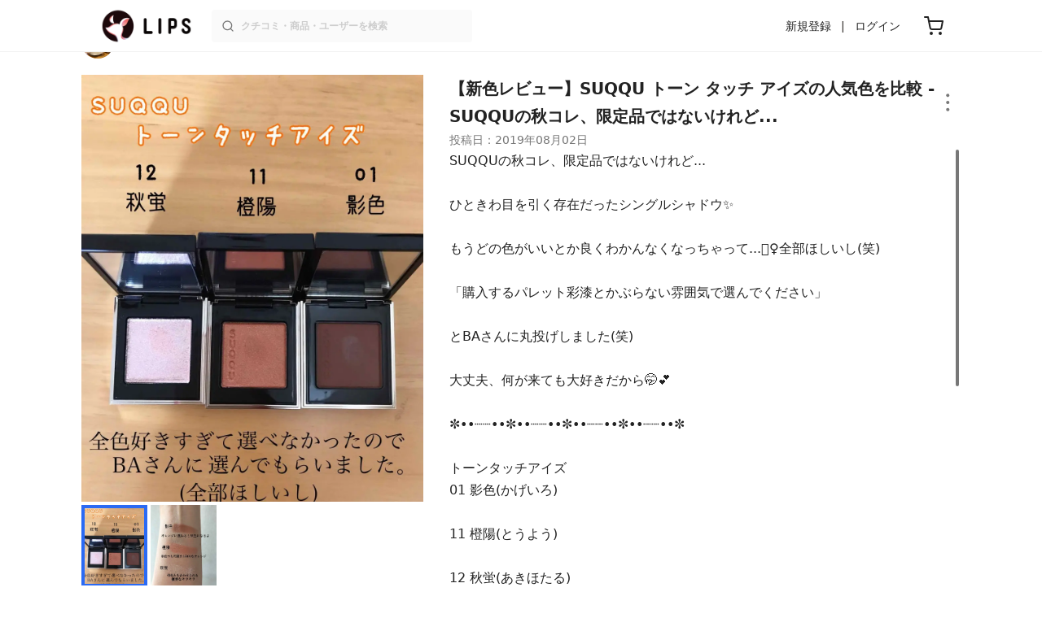

--- FILE ---
content_type: text/html; charset=utf-8
request_url: https://lipscosme.com/posts/1358836
body_size: 26974
content:
<!DOCTYPE html><html><head prefix="og: http://ogp.me/ns# fb: http://ogp.me/ns/fb# article: http://ogp.me/ns/article#"><meta content="790c7f2687079365e66ebf5bc52b3fa9" name="p:domain_verify" /><meta content="app-id=1182886549" name="apple-itunes-app" /><script defer src='https://static.cloudflareinsights.com/beacon.min.js' data-cf-beacon='{"token": "2107537f1ed74003b3224d5e22f9d210"}'></script>
<link href="https://cdn.lipscosme.com" rel="preconnect" /><link href="https://cloudflare.lipscosme.com" rel="preconnect" /><link href="https://www.googletagmanager.com" rel="preconnect" /><link href="https://pagead2.googlesyndication.com" rel="preconnect" /><link href="https://securepubads.g.doubleclick.net" rel="preconnect" /><link href="https://tpc.googlesyndication.com" rel="preconnect" /><meta charset="UTF-8">
<title>【新色レビュー】トーン タッチ アイズ｜SUQQUの人気色を比較 - SUQQUの秋コレ、限定品ではないけれど... by しいか(乾燥肌) | LIPS</title>
<meta name="description" content="国内最大コスメアプリLIPSに投稿された口コミです。しいか(乾燥肌)の単色アイシャドウ トーン タッチ アイズを使った評判・口コミは？「SUQQUの秋コレ、限定品ではないけれど...ひときわ目を引く..」">
<link rel="canonical" href="https://lipscosme.com/posts/1358836">
<meta property="og:title" content="「SUQQUの秋コレ、限定品ではないけれど...ひときわ目を引く..」by しいか">
<meta property="og:description" content="国内最大コスメアプリLIPSに投稿された口コミです。しいか(乾燥肌)の単色アイシャドウ トーン タッチ アイズを使った評判・口コミは？「SUQQUの秋コレ、限定品ではないけれど...ひときわ目を引く..」">
<meta property="og:type" content="article">
<meta property="og:url" content="https://lipscosme.com/posts/1358836">
<meta property="og:image" content="https://cloudflare.lipscosme.com/api/og/posts/1358836?og=1">
<meta property="og:site_name" content="LIPS">
<meta name="twitter:card" content="summary_large_image">
<meta name="twitter:site" content="@lipsjp">
<meta property="fb:app_id" content="1231265256934025">
<meta name="locale" content="ja_JP">
<meta name="viewport" content="width=device-width,initial-scale=1.0,minimum-scale=1.0,maximum-scale=1.0,user-scalable=0">
<meta name="format-detection" content="telephone=no">
<meta name="thumbnail" content="https://cloudflare.lipscosme.com/image/757b9cbd838f8ec7d8c9588e-1564724515.png?auto=avif%2Cwebp&amp;fio=1&amp;orient=1&amp;width=1424">
<meta name="robots" content="max-image-preview:large"><meta name="csrf-param" content="authenticity_token" />
<meta name="csrf-token" content="vywGC-iBa7HOhQPBeXC3qLK9tVes94dsN6uM1McDm71SThIqIGvvqH-G3_nXTo7RK7Tj0ux6M7yqliDKuy9KYQ" /><meta content="IE=edge" http-equiv="X-UA-Compatible" /><link rel="apple-touch-icon" sizes="180x180" href="https://cdn.lipscosme.com/assets/favicon/apple-touch-icon-3de9c502eee27a5326b62125f9e8ed8d19460139004d42dc58602d6a6dc54bf4.png">
<link rel="icon" href="https://cdn.lipscosme.com/assets/favicon/favicon-05d5f7b78d69bdb2c7e1a2cad4080f10fff67470a5a595327b4875af980b62f1.ico">
<meta name="theme-color" content="#ffffff"><script>window.ENV = "production"
window.isLoggedIn = false
window.lipsSearchProductEndPoint = window.location.protocol + "//" + window.location.hostname + (window.location.port.length > 0 ? ":" + window.location.port : "") + "/products/index_js"</script><link rel="stylesheet" href="https://cdn.lipscosme.com/assets/application_base-14c289d3056cd556c386d548f68e7949ccd12baceedd3ead6205fc5b6ff6ed4f.css" data-turbolinks-track="true" /><link rel="stylesheet" href="https://cdn.lipscosme.com/assets/application_posts-c99c6aa2e40ec0c6c3b8000e6f093540f47f08c4d174bdda4fb7fa9e72937570.css" data-turbolinks-track="true" /><link rel="stylesheet" href="https://cdn.lipscosme.com/assets/application_posts-c99c6aa2e40ec0c6c3b8000e6f093540f47f08c4d174bdda4fb7fa9e72937570.css" data-turbolinks-track="true" /><script src="https://cdn.lipscosme.com/assets/application-910aa6e9f6402115f66e8c996441c33a6197d8c7a3a4d722cb77ee4c0846024c.js" data-turbolinks-track="true" defer="defer"></script><script>window.dataLayer = window.dataLayer || [];
dataLayer.push({
    'uid': "",
    'controller': "posts",
    'route': "posts#show",
    'author_id': "",
    'requested_by_lipsapp_webview': "false",
  });
dataLayer.push({"category_id":"413","large_category_id":"62","medium_category_id":"63","small_category_id":"65","":"413","price_range":"department","brand_id":"5313"});

dataLayer.push({ ecommerce: null });
var ecommerce_data_layers = [];
for (var i = 0; i < ecommerce_data_layers.length; ++i) {
  dataLayer.push(ecommerce_data_layers[i]);
  if (window.AndroidEcommerceDataPostMessageHandler) {
    // for Android
    window.AndroidEcommerceDataPostMessageHandler.postMessage(JSON.stringify(ecommerce_data_layers[i]));
  } else if (window.webkit && window.webkit.messageHandlers && window.webkit.messageHandlers.iosEcommerceDataPostMessageHandler) {
    // for iOS
    window.webkit.messageHandlers.iosEcommerceDataPostMessageHandler.postMessage(ecommerce_data_layers[i]);
  }
}</script><script async src='https://securepubads.g.doubleclick.net/tag/js/gpt.js'></script>
<script>
    window.googletag = window.googletag || {cmd: []};

    googletag.cmd.push(function () {
        googletag.pubads().collapseEmptyDivs(true);

        var size_list_standard = [[336, 280], [300, 250], [1, 1], 'fluid'];
        var size_list_for_brand_category_1 = [[320, 100], [320, 50], [1, 1], 'fluid'];

        var i = 0;
        var gptAdSlots = [];

        var set_adslot = function([slot_name, selector, gpt_ad_id]) {
            var size_list = size_list_standard;
            if (slot_name === 'lips_sp_brands_categories_320x100_1') size_list = size_list_for_brand_category_1;
            if (slot_name === 'LIPS_PC_posts_rightcolumn_1') size_list = [[320, 660]];
            if (document.querySelector(selector)) {
              gptAdSlots[i] = googletag.defineSlot(`/21794565686/${slot_name.includes('LIPS_PC') ? 'LIPS_PC' : 'LIPS_SP'}/` + slot_name, size_list, gpt_ad_id)
                .addService(googletag.pubads());
              ++i;
            }
        };

        [["lips_sp_campaign_banner", "#adslot-1558064760004-0", "div-gpt-ad-1558064760004-0"], ["LIPS_PC_posts_rightcolumn_1", "#adslot-1558064760003-0", "div-gpt-ad-1558064760003-0"], ["LIPS_SP_posts_rectangle_1", "#adslot-1558064944178-0", "div-gpt-ad-1558064944178-0"], ["lips_sp_posts_rectangle_2", "#adslot-1558064995363-0", "div-gpt-ad-1558064995363-0"], ["lips_sp_posts_rectangle_3", "#adslot-1558065023947-0", "div-gpt-ad-1558065023947-0"], ["lips_sp_posts_rectangle_4", "#adslot-1558065072868-0", "div-gpt-ad-1558065072868-0"], ["lips_sp_posts_rectangle_5", "#adslot-1558065106716-0", "div-gpt-ad-1558065106716-0"]].forEach(set_adslot);

        [["category_id", "413"],
         ["large_category_id", "62"],
         ["medium_category_id", "63"],
         ["small_category_id", "65"],
         ["brand_id", "5313"],
         ["rails_env", "production"]]
           .forEach(function([key, value]) { googletag.pubads().setTargeting(key, value); });

        googletag.pubads().setTargeting("firebaseAbTestingPat", "1"); // 常にネットワーク広告を引き当てないためのKey-Valueを送る
        googletag.pubads().enableSingleRequest();
        googletag.enableServices();

        gptAdSlots.forEach(slot => googletag.display(slot));
    });
</script>
  <!-- Optimize Next -->
  <script>(function(p,r,o,j,e,c,t,g){
  p['_'+t]={};g=r.createElement('script');g.src='https://www.googletagmanager.com/gtm.js?id=GTM-'+t;r[o].prepend(g);
  g=r.createElement('style');g.innerText='.'+e+t+'{visibility:hidden!important}';r[o].prepend(g);
  r[o][j].add(e+t);setTimeout(function(){if(r[o][j].contains(e+t)){r[o][j].remove(e+t);p['_'+t]=0}},c)
  })(window,document,'documentElement','classList','loading',2000,'W42ZZ8H9')</script>
  <!-- End Optimize Next -->
<!-- Google Tag Manager -->
<script>(function(w,d,s,l,i){w[l]=w[l]||[];w[l].push({'gtm.start':
new Date().getTime(),event:'gtm.js'});var f=d.getElementsByTagName(s)[0],
j=d.createElement(s),dl=l!='dataLayer'?'&l='+l:'';j.async=true;j.src=
'https://www.googletagmanager.com/gtm.js?id='+i+dl;f.parentNode.insertBefore(j,f);
})(window,document,'script','dataLayer','GTM-WG2P8D3');</script>
<!-- End Google Tag Manager -->
  <script type="module">
    import {getCLS, getFID, getLCP, getTTFB, getFCP} from 'https://unpkg.com/web-vitals@0.2.4/dist/web-vitals.es5.min.js?module';
    (function(i,s,o,g,r,a,m){i['GoogleAnalyticsObject']=r;i[r]=i[r]||function(){
    (i[r].q=i[r].q||[]).push(arguments)},i[r].l=1*new Date();a=s.createElement(o),
    m=s.getElementsByTagName(o)[0];a.async=1;a.src=g;m.parentNode.insertBefore(a,m)
    })(window,document,'script','https://www.google-analytics.com/analytics.js','ga');
    ga('create', 'UA-88052714-1', 'auto', {'useAmpClientId': true});
    ga(function (tracker) {
        const clientId = tracker.get('clientId');
        $('.ga-client-id').val(clientId);
    });
    function sendToGoogleAnalytics({name, delta, id}) {
      if (name === 'LCP') { ga('set', 'dimension10', String(Math.floor(delta/100)*100) + '~' + String(Math.floor(delta/100)*100+100)); }
      ga('send', 'event', {
        eventCategory: 'Web Vitals',
        eventAction: name,
        // For CLS the value is first multiplied by 1000 for greater precision
        eventValue: Math.round(name === 'CLS' ? delta * 1000 : delta),
        // page load 単位で発行される id でまとめて指標を計測
        eventLabel: id,
        // 直帰率への影響を回避
        nonInteraction: true,
      });
    }
    getCLS(sendToGoogleAnalytics);
    getFID(sendToGoogleAnalytics);
    getLCP(sendToGoogleAnalytics);
    getTTFB(sendToGoogleAnalytics);
    getFCP(sendToGoogleAnalytics);
  </script>
<!-- Meta Pixel Code -->
<script>
  !function(f,b,e,v,n,t,s)
  {if(f.fbq)return;n=f.fbq=function(){n.callMethod?
  n.callMethod.apply(n,arguments):n.queue.push(arguments)};
  if(!f._fbq)f._fbq=n;n.push=n;n.loaded=!0;n.version='2.0';
  n.queue=[];t=b.createElement(e);t.async=!0;
  t.src=v;s=b.getElementsByTagName(e)[0];
  s.parentNode.insertBefore(t,s)}(window, document,'script',
  'https://connect.facebook.net/en_US/fbevents.js');
  fbq('init', '2109479859070147');
  fbq('track', 'PageView');
</script>
<noscript>
  <img height="1" width="1" style="display:none"
  src="https://www.facebook.com/tr?id=2109479859070147&ev=PageView&noscript=1"
  />
</noscript>
<!-- End Meta Pixel Code -->
<script>
fbq('trackSingle', '2109479859070147', 'ViewContent',
{
 value: 0,
 currency: 'JPY',
 content_ids: [1358836],
 content_type: 'product'
});
</script></head><body data-device-uid="sYOGFx3x3Khh-ZcybHWINg" data-env="production" data-js-include="lips-web posts-show product-purchase-event open-product-spec-table product-commerce-sku-select-modal post-feedback-modal scrollbarget_related_posts  lips-modal" data-vimp="1"><!-- Google Tag Manager (noscript) -->
<noscript><iframe src="https://www.googletagmanager.com/ns.html?id=GTM-WG2P8D3"
height="0" width="0" style="display:none;visibility:hidden"></iframe></noscript>
<!-- End Google Tag Manager (noscript) -->
<header class="header" id="header"><div class="open-app-banner visible-for-mobile" id="fixed-banner"><img class="open-app-banner__app-icon" alt="LIPS App icon" src="https://cdn.lipscosme.com/assets/appicon_2022-2004254a6b8d10d9b4735967cea9de07bd5290cdeede74e63bed9ca6a1dcc030.png" /><p class="open-app-banner__app-txt"><span class="open-app-banner__app-txt-title">LIPS 1000万人が選ぶNo.1コスメアプリ</span><span class="open-app-banner__app-txt-subtitle">GooglePlayストア(無料)</span></p><a class="open-app-banner__download-btn" href="https://lipsapp.onelink.me/dKgM?pid=LIPSWEB&amp;c=header&amp;deep_link_value=https%3A%2F%2Flipscosme.com%2Fposts%2F1358836&amp;af_dp=lipsapplink%3A%2F%2Flipscosme.com%2F&amp;af_android_url=https%3A%2F%2Fapp.appsflyer.com%2Fcom.lipscosme.lips%3Fpid%3DLIPSWEB%26af_adset%3Dposts_show%26af_ad%3D1358836%26c%3Dheader&amp;af_ios_url=https%3A%2F%2Fapp.appsflyer.com%2Fid1182886549%3Fpid%3DLIPSWEB%26af_adset%3Dposts_show%26af_ad%3D1358836%26c%3Dheader&amp;af_web_dp=https%3A%2F%2Flipscosme.com%2Fposts%2F1358836&amp;af_og_title=%E4%BB%8A%E8%A6%8B%E3%81%A6%E3%81%84%E3%81%9F%E3%83%9A%E3%83%BC%E3%82%B8%E3%82%92LIPS%E3%82%A2%E3%83%97%E3%83%AA%E3%81%A7%E8%A6%8B%E3%82%8B%E3%81%93%E3%81%A8%E3%81%8C%E3%81%A7%E3%81%8D%E3%81%BE%E3%81%99%E2%99%AB&amp;af_og_description=%E3%82%A2%E3%83%97%E3%83%AA%E3%81%AA%E3%82%89%E3%81%84%E3%81%84%E3%81%AD%E3%82%84%E4%BF%9D%E5%AD%98%E3%80%81%E3%82%B3%E3%83%A1%E3%83%B3%E3%83%88%E6%A9%9F%E8%83%BD%E3%81%8C%E3%83%AD%E3%82%B0%E3%82%A4%E3%83%B3%E7%84%A1%E3%81%97%E3%81%A7%E4%BD%BF%E3%81%88%E3%81%BE%E3%81%99&amp;af_og_image=https%3A%2F%2Fcdn.lipscosme.com%2Fassets%2Fdynamic_link%2Fsocial_image_2022-5e70145987b91904b2cc19680486c1f47e61f5cfa59f3133e744b43d66fbf6aa.png">アプリで開く</a></div><div class="header__container visible-for-mobile"><div class="header__left-icons-container"><a class="LipsModal__openModal header__hamburger-link gt-header__hamburger-link" data-open-modal-class="sidebar" href="javascript:void(0)"><img alt="Hamburger menu" width="20" height="20" src="https://cdn.lipscosme.com/assets/feather/menu-bbca2505f3d5fba7ca49f3fb6e69b2641341c7142ffce151963fee05b02d63ce.svg" /></a></div><div class="header-logo"><a class="header-logo__link" href="/"><div class="header-logo__inner"><img class="header-logo__icon" alt="LIPS[リップス] - コスメのクチコミ検索アプリ" width="360" height="144" loading="lazy" src="https://cdn.lipscosme.com/assets/lips_logo_full_2022-bc7b4bc9dd66035bc5696b0d16bc3d38a7be357186656c039e68cc4cf21ae675.png" /></div></a></div><div class="header__right-icons-container"><img class="header__search-link-image open-search-modal" alt="検索する" width="20" height="20" src="https://cdn.lipscosme.com/assets/feather/search-6615d21f11b72751c746a03e85818e99192d1d4c4fe6debd84f5a377cc3f7c1a.svg" /><a class="header-cart-button visible-for-mobile" href="https://lipscosme.com/commerce/carts"><img alt="カートを見る" width="24" height="24" src="https://cdn.lipscosme.com/assets/feather/cart-1ec49c8d53c1bc0054d2babc4e267c02d55ead0a2fb409c9b57fc2502cc2c187.svg" /></a></div></div><div class="header__container visible-for-pc"><div class="header-logo"><a class="header-logo__link" href="/"><div class="header-logo__inner"><img class="header-logo__icon" alt="LIPS[リップス] - コスメのクチコミ検索アプリ" width="360" height="144" loading="lazy" src="https://cdn.lipscosme.com/assets/lips_logo_full_2022-bc7b4bc9dd66035bc5696b0d16bc3d38a7be357186656c039e68cc4cf21ae675.png" /></div></a></div><div class="header__global-search"><form class="header__global-search-form" onsubmit="onSearchFire();" action="https://lipscosme.com/posts/search" accept-charset="UTF-8" method="get"><input type="text" name="text" id="header-search-box-pc" placeholder="クチコミ・商品・ユーザーを検索" autocomplete="off" required="required" class="header__global-search-input" /></form><div class="header__global-search-menu" id="header-search-box-pc-result"><div class="header__global-search-menu-suggestion-bottom"><ul class="header__global-search-menu-suggestion-bottom" id="header__global-search-menu-suggestion"></ul></div><div class="header__global-search-menu-trend-word"><div class="header__global-search-menu-trend-word-heading">トレンドワード</div><a class="header__global-search-menu-trend-word-link" href="https://lipscosme.com/posts/search?text=ポイントメイク"><div class="header__global-search-menu-trend-word-item"><div class="header__global-search-menu-trend-word-item-content"><div class="header__global-search-menu-trend-word-item-content-center"><div class="header__global-search-menu-trend-word-item-content-center-top">ポイントメイク</div><div class="header__global-search-menu-trend-word-item-content-center-bottom">2,501件投稿</div></div></div><div class="header__global-search-menu-trend-word-item-post-images"><img class="header__global-search-menu-trend-word-item-post-images-image" src="https://cloudflare.lipscosme.com/image/e89d53de2edf0266727c7f90-1721691324.png?auto=avif%2Cwebp&amp;fio=1&amp;orient=1&amp;width=430" /><img class="header__global-search-menu-trend-word-item-post-images-image" src="https://cloudflare.lipscosme.com/image/2025-10-23-1970aa1471dd79062d342aac.png?auto=avif%2Cwebp&amp;fio=1&amp;orient=1&amp;width=430" /><img class="header__global-search-menu-trend-word-item-post-images-image" src="https://cloudflare.lipscosme.com/image/2025-12-01-9ccb2c1eeaaae4e85f3226f5.png?auto=avif%2Cwebp&amp;fio=1&amp;orient=1&amp;width=430" /><img class="header__global-search-menu-trend-word-item-post-images-image" src="https://cloudflare.lipscosme.com/image/2025-12-18-7f359d2d6215e2cec203f61a.png?auto=avif%2Cwebp&amp;fio=1&amp;orient=1&amp;width=430" /></div></div></a><a class="header__global-search-menu-trend-word-link" href="https://lipscosme.com/posts/search?text=リフトアップ"><div class="header__global-search-menu-trend-word-item"><div class="header__global-search-menu-trend-word-item-content"><div class="header__global-search-menu-trend-word-item-content-center"><div class="header__global-search-menu-trend-word-item-content-center-top">リフトアップ</div><div class="header__global-search-menu-trend-word-item-content-center-bottom">3,949件投稿</div></div></div><div class="header__global-search-menu-trend-word-item-post-images"><img class="header__global-search-menu-trend-word-item-post-images-image" src="https://cloudflare.lipscosme.com/image/2025-12-01-94685ca465d032163ef3da8a.png?auto=avif%2Cwebp&amp;fio=1&amp;orient=1&amp;width=430" /><img class="header__global-search-menu-trend-word-item-post-images-image" src="https://cloudflare.lipscosme.com/image/2025-12-05-9ee743958c1e5eb3cddd6bf4.png?auto=avif%2Cwebp&amp;fio=1&amp;orient=1&amp;width=430" /><img class="header__global-search-menu-trend-word-item-post-images-image" src="https://cloudflare.lipscosme.com/image/2025-12-19-b60dd0d252c951d41d354d9f.png?auto=avif%2Cwebp&amp;fio=1&amp;orient=1&amp;width=430" /><img class="header__global-search-menu-trend-word-item-post-images-image" src="https://cloudflare.lipscosme.com/image/2025-12-28-9ef85670d3d79bc32b147411.png?auto=avif%2Cwebp&amp;fio=1&amp;orient=1&amp;width=430" /></div></div></a><a class="header__global-search-menu-trend-word-link" href="https://lipscosme.com/posts/search?text=マイベスコス"><div class="header__global-search-menu-trend-word-item"><div class="header__global-search-menu-trend-word-item-content"><div class="header__global-search-menu-trend-word-item-content-center"><div class="header__global-search-menu-trend-word-item-content-center-top">マイベスコス</div><div class="header__global-search-menu-trend-word-item-content-center-bottom">277件投稿</div></div></div><div class="header__global-search-menu-trend-word-item-post-images"><img class="header__global-search-menu-trend-word-item-post-images-image" src="https://cloudflare.lipscosme.com/image/2025-12-21-5a9416cdf50c794fa145af2d.png?auto=avif%2Cwebp&amp;fio=1&amp;orient=1&amp;width=430" /><img class="header__global-search-menu-trend-word-item-post-images-image" src="https://cloudflare.lipscosme.com/image/2025-12-29-0766948875df298a34b4c72e.png?auto=avif%2Cwebp&amp;fio=1&amp;orient=1&amp;width=430" /><img class="header__global-search-menu-trend-word-item-post-images-image" src="https://cloudflare.lipscosme.com/image/2025-12-29-78b1d0d716603d05f5217653.png?auto=avif%2Cwebp&amp;fio=1&amp;orient=1&amp;width=430" /><img class="header__global-search-menu-trend-word-item-post-images-image" src="https://cloudflare.lipscosme.com/image/2025-12-31-7a1379da6c807322712c1a79.png?auto=avif%2Cwebp&amp;fio=1&amp;orient=1&amp;width=430" /></div></div></a></div></div></div><div class="header__sign visible-for-pc"><ul class="header__sign-list"><li class="header__sign-item"><a class="header__signup" href="https://lipscosme.com/users/sign_up">新規登録</a></li><li class="header__sign-item"><a class="header__signin" href="https://lipscosme.com/users/sign_in">ログイン</a></li></ul></div><a class="header-cart-button visible-for-pc" href="https://lipscosme.com/commerce/carts"><img alt="カートを見る" width="24" height="24" src="https://cdn.lipscosme.com/assets/feather/cart-1ec49c8d53c1bc0054d2babc4e267c02d55ead0a2fb409c9b57fc2502cc2c187.svg" /></a></div></header><script>const CONSIDER_PATH_PATTERN =  /\/(products|posts|users|articles)\/search/;

function onSearchFire() {
  const pathname = location.pathname;
  const match = pathname.match(CONSIDER_PATH_PATTERN);
  if (match && match.length === 2) {
    const category = match[1];
    const text = document.getElementById('header-search-box-pc').value;
    window.loggerService.fireEvent({
      url: '/api/logs/beacon_event',
      params: {
        name: 'search_log_event_web',
        params: {
          id: 0,
          text: text,
          experiment_key: category
        }
      }
    });
  }
  return true;
}</script><nav class="sidebar LipsModal LipsModal__from-left" id="sidebar"><div class="sidebar__body"><div class="sidebar__app-banner"><img class="sidebar__app-icon" alt="LIPS App icon" src="https://cdn.lipscosme.com/assets/appicon_2022-2004254a6b8d10d9b4735967cea9de07bd5290cdeede74e63bed9ca6a1dcc030.png" /><p class="sidebar__app-txt"><span class="sidebar__app-txt-title">LIPS</span><span class="sidebar__app-txt-subtitle">GooglePlayストア(無料)</span></p><a class="sidebar__download-btn" href="https://lipsapp.onelink.me/dKgM?pid=LIPSWEB&amp;c=hamburger&amp;deep_link_value=https%3A%2F%2Flipscosme.com%2Fposts%2F1358836&amp;af_dp=lipsapplink%3A%2F%2Flipscosme.com%2F&amp;af_android_url=https%3A%2F%2Fapp.appsflyer.com%2Fcom.lipscosme.lips%3Fpid%3DLIPSWEB%26af_adset%3Dposts_show%26af_ad%3D1358836%26c%3Dhamburger&amp;af_ios_url=https%3A%2F%2Fapp.appsflyer.com%2Fid1182886549%3Fpid%3DLIPSWEB%26af_adset%3Dposts_show%26af_ad%3D1358836%26c%3Dhamburger&amp;af_web_dp=https%3A%2F%2Flipscosme.com%2Fposts%2F1358836&amp;af_og_title=%E4%BB%8A%E8%A6%8B%E3%81%A6%E3%81%84%E3%81%9F%E3%83%9A%E3%83%BC%E3%82%B8%E3%82%92LIPS%E3%82%A2%E3%83%97%E3%83%AA%E3%81%A7%E8%A6%8B%E3%82%8B%E3%81%93%E3%81%A8%E3%81%8C%E3%81%A7%E3%81%8D%E3%81%BE%E3%81%99%E2%99%AB&amp;af_og_description=%E3%82%A2%E3%83%97%E3%83%AA%E3%81%AA%E3%82%89%E3%81%84%E3%81%84%E3%81%AD%E3%82%84%E4%BF%9D%E5%AD%98%E3%80%81%E3%82%B3%E3%83%A1%E3%83%B3%E3%83%88%E6%A9%9F%E8%83%BD%E3%81%8C%E3%83%AD%E3%82%B0%E3%82%A4%E3%83%B3%E7%84%A1%E3%81%97%E3%81%A7%E4%BD%BF%E3%81%88%E3%81%BE%E3%81%99&amp;af_og_image=https%3A%2F%2Fcdn.lipscosme.com%2Fassets%2Fdynamic_link%2Fsocial_image_2022-5e70145987b91904b2cc19680486c1f47e61f5cfa59f3133e744b43d66fbf6aa.png">アプリで開く</a></div><div class="sidebar__menu-container"><div class="sidebar__login"><div class="sidebar__login-title">ログインして便利に使おう！</div><a class="sidebar__login-button" href="https://lipscosme.com/users/sign_in">ログイン</a><a class="sidebar__login-link" href="https://lipscosme.com/users/sign_up">無料会員登録はこちら</a></div><div class="sidebar__section-title">コンテンツを探す</div><ul class="sidebar__main-list"><li class="sidebar__main-item"><a class="sidebar__main-link" href="https://lips-shopping.com">LIPS SHOPPING</a></li><li class="sidebar__main-item"><a class="sidebar__main-link" href="https://lipscosme.com/categories">カテゴリから探す</a></li><li class="sidebar__main-item"><a class="sidebar__main-link" href="https://lipscosme.com/brands">ブランドから探す</a></li><li class="sidebar__main-item"><a class="sidebar__main-link" href="https://lipscosme.com/rankings">ランキングから探す</a></li><li class="sidebar__main-item"><a class="sidebar__main-link" href="https://lipscosme.com/products">商品から探す</a></li><li class="sidebar__main-item"><a class="sidebar__main-link" href="https://lipscosme.com/posts">人気のクチコミを見る</a></li><li class="sidebar__main-item"><a class="sidebar__main-link" href="https://lipscosme.com/posts?sort=latest">新着のクチコミを見る</a></li><li class="sidebar__main-item"><a class="sidebar__main-link" href="https://lipscosme.com/tags">タグから探す</a></li><li class="sidebar__main-item"><a class="sidebar__main-link" href="https://lipscosme.com/themes">テーマから探す</a></li><li class="sidebar__main-item"><a class="sidebar__main-link" href="https://lipscosme.com/articles">記事から探す</a></li><li class="sidebar__main-item"><a class="sidebar__main-link" href="https://lipscosme.com/shops">取扱店舗を探す</a></li><li class="sidebar__main-item"><a class="sidebar__main-link" href="https://lipscosme.com/nail_designs">ネイルデザイン</a></li><li class="sidebar__main-item"><a class="sidebar__main-link" href="https://lipscosme.com/bestcosme">ベストコスメ</a></li><li class="sidebar__main-item"><a class="sidebar__main-link" href="https://lipscosme.com/monthly_trends">月間トレンド賞</a></li></ul><div class="sidebar__section-title">その他</div><ul class="sidebar__main-list"><li class="sidebar__main-item"><a class="sidebar__main-link" href="https://lipscosme.com/our_company">運営会社</a></li><li class="sidebar__main-item"><a class="sidebar__main-link" href="https://lipscosme.com/inquiries/new">お問い合わせ</a></li></ul></div></div></nav><div style="position: relative;"><div class="AdSlot__pureAds visible-for-mobile" id="adslot-1558064760004-0" style="z-index: 10; position: relative; width: 100%; top: 1px;"><div id="div-gpt-ad-1558064760004-0"></div></div></div><div class="post-show main-row"><div class="post-show__inner"><div class="post-show__user-profile"><div class="post-show__user-profile_user"><a class="post-show__user-profile_user-link gt-post-show__info-user-link" href="/users/n/@orange_blush_oevy"><img alt="しいか" class="post-show__user-profile_user-thumb" src="https://cloudflare.lipscosme.com/user/user1553663599-86330.png?auto=avif%2Cwebp&amp;fio=1&amp;orient=1&amp;width=120" /><div class="post-show__user-profile_user-name-and-attributes"><div class="post-show__user-profile_user-name">しいか</div><div class="post-show__user-profile_user-attributes">乾燥肌</div></div></a><div class="post-show__user-profile_user-info visible-for-pc"><div class="PostedUser"><div class="PostedUser__container"><div class="PostedUser__profIconArea visible-for-mobile"><a class="PostedUser__link" href="/users/n/@orange_blush_oevy"><img alt="しいか" class="PostedUser__profIcon" src="https://cloudflare.lipscosme.com/user/user1553663599-86330.png?auto=avif%2Cwebp&amp;fio=1&amp;orient=1&amp;width=430" /></a></div><div class="PostedUser__mainContentArea"><a class="PostedUser__link" href="/users/n/@orange_blush_oevy"><h4 class="PostedUser__name visible-for-mobile"><span class="PostedUser__nickname">しいか</span></h4><ul class="PostedUser__userAttribute visible-for-mobile"><li class="PostedUser__userAttribute-item">@orange_blush_oevy</li><li class="PostedUser__userAttribute-item">乾燥肌</li></ul></a></div><div class="PostedUser__countContentArea"><a class="PostedUser__link" href="/users/n/@orange_blush_oevy"><ul class="PostedUser__count"><li class="PostedUser__count-item"><div class="PostedUser__count-container"><span class="PostedUser__count-num">73</span><span class="PostedUser__count-text">フォロー</span></div></li><li class="PostedUser__count-item"><div class="PostedUser__count-container"><span class="PostedUser__count-num">144</span><span class="PostedUser__count-text">フォロワー</span></div></li><li class="PostedUser__count-item"><div class="PostedUser__count-container"><span class="PostedUser__count-num">3.8K</span><span class="PostedUser__count-text">いいね</span></div></li></ul></a></div><div class="PostedUser__detailContentArea"><a class="PostedUser__link" href="/users/n/@orange_blush_oevy"><p class="PostedUser__bio">30代、一児の母でおそらくSUQQU信者の主婦です🙏🏻💫
基本的にデパコス好きだけどSUQQU、Diorが特に好き🤗(BAさんのアドバイスがないと心配なのでデパコスが好き😂)</p></a></div></div></div></div></div><a class="post-show__user-profile_follow" id="follow-btn-text" user_id="2909400" href="javascript:void(0)">フォローする</a></div><style>.post-show__carousel-item, .post-show__carousel-list {  aspect-ratio: 1024 / 1280;}</style><div class="post-show__carousel post-show__media"><div class="splide"><div class="splide__track"><ul class="post-show__carousel-list splide__list"><li class="post-show__carousel-item splide__slide"><a class="post-show__media-link gt-post-show__media-link" data-fancybox="" href="https://cloudflare.lipscosme.com/image/757b9cbd838f8ec7d8c9588e-1564724515.png?auto=avif%2Cwebp&amp;fio=1&amp;orient=1&amp;width=1424"><link as="image" href="https://cloudflare.lipscosme.com/image/757b9cbd838f8ec7d8c9588e-1564724515.png?auto=avif%2Cwebp&amp;fio=1&amp;orient=1&amp;width=1424" rel="preload" /><img class="post-show__carousel-item-image" alt="トーン タッチ アイズ/SUQQU/単色アイシャドウを使ったクチコミ（1枚目）" width="1024" height="1280" src="https://cloudflare.lipscosme.com/image/757b9cbd838f8ec7d8c9588e-1564724515.png?auto=avif%2Cwebp&amp;fio=1&amp;orient=1&amp;width=1424" /></a></li><li class="post-show__carousel-item splide__slide"><a class="post-show__media-link gt-post-show__media-link" data-fancybox="" href="https://cloudflare.lipscosme.com/image/2ff814b0d8c86038bc3abbbd-1564724515.png?auto=avif%2Cwebp&amp;fio=1&amp;orient=1&amp;width=1424"><link as="image" href="https://cloudflare.lipscosme.com/image/2ff814b0d8c86038bc3abbbd-1564724515.png?auto=avif%2Cwebp&amp;fio=1&amp;orient=1&amp;width=1424" rel="preload" /><img class="post-show__carousel-item-image" alt="トーン タッチ アイズ/SUQQU/単色アイシャドウを使ったクチコミ（2枚目）" width="1024" height="1280" src="https://cloudflare.lipscosme.com/image/2ff814b0d8c86038bc3abbbd-1564724515.png?auto=avif%2Cwebp&amp;fio=1&amp;orient=1&amp;width=1424" /></a></li></ul></div></div><ul class="post-show__media-list visible-for-pc"><li class="post-show__media-list-medium"><div class="post-show__media-list-medium-border"></div><img alt="トーン タッチ アイズ/SUQQU/単色アイシャドウを使ったクチコミ（1枚目）" loading="lazy" src="https://cloudflare.lipscosme.com/image/757b9cbd838f8ec7d8c9588e-1564724515.png?auto=avif%2Cwebp&amp;fio=1&amp;orient=1&amp;width=430" /></li><li class="post-show__media-list-medium"><div class="post-show__media-list-medium-border"></div><img alt="トーン タッチ アイズ/SUQQU/単色アイシャドウを使ったクチコミ（2枚目）" loading="lazy" src="https://cloudflare.lipscosme.com/image/2ff814b0d8c86038bc3abbbd-1564724515.png?auto=avif%2Cwebp&amp;fio=1&amp;orient=1&amp;width=430" /></li></ul><div class="post-show__reactionIcon"><div class="PostsReactionsIcons"><div class="PostsReactionsIcons__icon-list first"><button name="button" type="button" class="PostsReactionsIcons__icon like" likeable_type="Post" likeable_id="1358836" is_selected="false"><span class="like-count">122</span></button><button name="button" type="button" class="PostsReactionsIcons__icon clip" clippable_type="Post" clippable_id="1358836" is_selected="false"><span class="clip-count">35</span></button></div><div class="PostsReactionsIcons__icon-list last"><button name="button" type="button" class="PostsReactionsIcons__icon comment LipsModal__openModal" data-open-modal-class="CommentModal"><span class="comment-count">0</span></button><div class="CommentModal LipsModal LipsModal__from-bottom"><div class="post-show__comments gt-post-show__comments"><div class="post-show__comments-header"><h3 class="post-show__comments-title">コメント</h3><div class="post-show__comments-close"><button name="button" type="button" class="post-show__comments-close_button LipsModal__close"><img alt="閉じる" src="https://cdn.lipscosme.com/assets/close/object_main-9be5bea6a55f291a698c1e161f64a1a2470250ac5650821c3cd0b57309b478e9.svg" /></button></div></div><div class="post-show__comment-form"><a class="post-show__comment-login" href="/users/sign_in">コメントするにはログインしてください</a></div></div></div></div></div></div></div><div class="post-show__title-info-content"><div class="post-show__read-on-app visible-for-mobile"><a class="post-show__read-on-app__app-link gt-post-show__read-on-app__app-link" href="https://lipsapp.onelink.me/dKgM?pid=LIPSWEB&amp;c=folded&amp;deep_link_value=https%3A%2F%2Flipscosme.com%2Fposts%2F1358836&amp;af_dp=lipsapplink%3A%2F%2Flipscosme.com%2F&amp;af_android_url=https%3A%2F%2Fapp.appsflyer.com%2Fcom.lipscosme.lips%3Fpid%3DLIPSWEB%26af_adset%3Dposts_show%26af_ad%3D1358836%26c%3Dfolded&amp;af_ios_url=https%3A%2F%2Fapp.appsflyer.com%2Fid1182886549%3Fpid%3DLIPSWEB%26af_adset%3Dposts_show%26af_ad%3D1358836%26c%3Dfolded&amp;af_web_dp=https%3A%2F%2Flipscosme.com%2Fposts%2F1358836&amp;af_og_title=%E4%BB%8A%E8%A6%8B%E3%81%A6%E3%81%84%E3%81%9F%E3%83%9A%E3%83%BC%E3%82%B8%E3%82%92LIPS%E3%82%A2%E3%83%97%E3%83%AA%E3%81%A7%E8%A6%8B%E3%82%8B%E3%81%93%E3%81%A8%E3%81%8C%E3%81%A7%E3%81%8D%E3%81%BE%E3%81%99%E2%99%AB&amp;af_og_description=%E3%82%A2%E3%83%97%E3%83%AA%E3%81%AA%E3%82%89%E3%81%84%E3%81%84%E3%81%AD%E3%82%84%E4%BF%9D%E5%AD%98%E3%80%81%E3%82%B3%E3%83%A1%E3%83%B3%E3%83%88%E6%A9%9F%E8%83%BD%E3%81%8C%E3%83%AD%E3%82%B0%E3%82%A4%E3%83%B3%E7%84%A1%E3%81%97%E3%81%A7%E4%BD%BF%E3%81%88%E3%81%BE%E3%81%99&amp;af_og_image=https%3A%2F%2Fcdn.lipscosme.com%2Fassets%2Fdynamic_link%2Fsocial_image_2022-5e70145987b91904b2cc19680486c1f47e61f5cfa59f3133e744b43d66fbf6aa.png">アプリでサクサク読む</a></div><div class="post-show__title-area"><div class="post-show__title-and-menu"><h1 class="post-show__title">【新色レビュー】SUQQU トーン タッチ アイズの人気色を比較 - SUQQUの秋コレ、限定品ではないけれど...
</h1><div class="dropdown"><a class="post-show__title-menu" data-bs-toggle="dropdown" href="javascript:void(0);"><img alt="投稿・コメントの報告" src="https://cdn.lipscosme.com/assets/vertical_ellipsis-163f43dc32d8f17fb33872920773c2b7b382bb3da00a14df131bccb0fb5afb40.svg" /></a><ul class="dropdown-menu post-show__dropdown-menu"><li class="dropdown-item post-show__dropdown-item"><a class="LipsModal__openModal" data-open-modal-class="PostEmbedModal" href="javascript:void(0)"><img loading="lazy" src="https://cdn.lipscosme.com/assets/common/flag-21a5bdebce942eb91f42f2174ece5a55732d7e21fab1d822fa06be4ab182b453.svg" />埋め込み</a></li><li class="dropdown-item post-show__dropdown-item"><a class="LipsModal__openModal" data-open-modal-class="PostFeedbackModal" href="javascript:void(0)"><img loading="lazy" src="https://cdn.lipscosme.com/assets/common/code-7b6ca2245f4381ec978c353e514c9713e77d0778fc983758feb1a5d3505277b4.svg" />投稿・コメントの報告</a></li></ul></div><div class="PostEmbedModal LipsModal LipsModal__from-bottom"><div class="PostEmbedModal__header"><div class="PostEmbedModal__item"></div><h3 class="PostEmbedModal__title">埋め込み</h3><div class="PostEmbedModal__item"><button name="button" type="button" class="PostEmbedModal__close LipsModal__close"><img alt="閉じる" src="https://cdn.lipscosme.com/assets/close/object_main-9be5bea6a55f291a698c1e161f64a1a2470250ac5650821c3cd0b57309b478e9.svg" /></button></div></div><div class="PostEmbedModal__main"><img class="PostEmbedModal__image" loading="lazy" src="https://cloudflare.lipscosme.com/image/757b9cbd838f8ec7d8c9588e-1564724515.png?auto=avif%2Cwebp&amp;fio=1&amp;orient=1&amp;width=430" /><textarea class="PostEmbedModal__embed-code" readonly=""><iframe class="lips-embed" data-lips-has-image src="https://lipscosme.com/embed/posts/1358836" width="100%" height="245" style="border: none;" referrerpolicy="strict-origin-when-cross-origin" loading="lazy" title="LIPSの投稿"></iframe><script src="https://lipscosme.com/embed/embed.js" async></script></textarea><a class="PostEmbedModal__copy" onClick="lipsPostEmbedCodeCopyToClipboard(this);" href="javascript:void(0);">埋め込みコードをコピー</a><div class="PostEmbedModal__link">この埋込みコードを使用することで、当社の<a href="/policy">利用規約</a>及び<a href="/privacy_policy">プライバシーポリシー</a>に同意するものとします。</div></div></div><script>async function lipsPostEmbedCodeCopyToClipboard(element) {
  const textarea = document.querySelector('textarea.PostEmbedModal__embed-code');
  textarea.select();
  try {
    await navigator.clipboard.writeText(textarea.value);
    element.textContent = 'コピーしました';
    setTimeout(() => { element.textContent = '埋め込みコードをコピー'; }, 2000);
  } catch(e) {
    console.error('クリップボードへのコピーに失敗しました', e);
  }
}</script><div class="PostFeedbackModal LipsModal LipsModal__from-bottom"><div class="PostFeedbackModal__header"><div class="PostFeedbackModal__item"></div><h3 class="PostFeedbackModal__title">投稿・コメントの報告</h3><div class="PostFeedbackModal__item"><button name="button" type="button" class="PostFeedbackModal__close LipsModal__close"><img alt="閉じる" src="https://cdn.lipscosme.com/assets/close/object_main-9be5bea6a55f291a698c1e161f64a1a2470250ac5650821c3cd0b57309b478e9.svg" /></button></div></div><div class="PostFeedbackModal__main"><form action="/inquiries/new" accept-charset="UTF-8" method="get"><input value="post" autocomplete="off" type="hidden" name="category" id="category" /><input value="1358836" autocomplete="off" type="hidden" name="post_id" id="post_id" /><div class="PostFeedbackModal__reason"><input id="reason_dislike" type="radio" value="dislike" name="reason" /><label for="reason_dislike">単に気に入らない</label></div><div class="PostFeedbackModal__reason"><input id="reason_rights" type="radio" value="rights" name="reason" /><label for="reason_rights">私の著作物である</label></div><div class="PostFeedbackModal__reason"><input id="reason_sexual" type="radio" value="sexual" name="reason" /><label for="reason_sexual">ヌード・ポルノ・わいせつな内容</label></div><div class="PostFeedbackModal__reason"><input id="reason_harassment" type="radio" value="harassment" name="reason" /><label for="reason_harassment">嫌がらせやいじめを受けた</label></div><div class="PostFeedbackModal__reason"><input id="reason_self_harm" type="radio" value="self_harm" name="reason" /><label for="reason_self_harm">自傷行為</label></div><div class="PostFeedbackModal__reason"><input id="reason_ad" type="radio" value="ad" name="reason" /><label for="reason_ad">第三者の広告・営業等</label></div><div class="PostFeedbackModal__reason"><input id="reason_incorrect" type="radio" value="incorrect" name="reason" /><label for="reason_incorrect">嘘や誇張表現</label></div><div class="PostFeedbackModal__reason"><input id="reason_unrelated" type="radio" value="unrelated" name="reason" /><label for="reason_unrelated">本文と画像・商品・タグが無関係</label></div><div class="PostFeedbackModal__reason"><input id="reason_copyright_violation" type="radio" value="copyright_violation" name="reason" /><label for="reason_copyright_violation">楽曲が著作権に違反している</label></div><div class="PostFeedbackModal__link"><a href="/guideline">コミュニティーガイドライン</a><span>・</span><a href="/policy">利用規約</a></div><div class="PostFeedbackModal__submit"><input type="submit" value="決定" disabled="disabled" data-disable-with="決定" /></div></form></div></div></div><div class="post-show__info"><time class="post-show__published_at" datetime="2019-08-02 14:41:55 +0900">投稿日：2019年08月02日</time></div></div><div class="post-show__content-area"><div class="post-show__content is_flex"><div class="scroll__container"><div class="scroll__scrollable"><div class="scroll__adjustment"><div class="post-show__content-inner"><div class="post-show__content-sentence"><p class="replace_hashtags_content">SUQQUの秋コレ、限定品ではないけれど...

ひときわ目を引く存在だったシングルシャドウ✨

もうどの色がいいとか良くわかんなくなっちゃって...🤦‍♀️全部ほしいし(笑)

「購入するパレット彩漆とかぶらない雰囲気で選んでください」

とBAさんに丸投げしました(笑)

大丈夫、何が来ても大好きだから🤭💕

✼••┈┈••✼••┈┈••✼••┈┈••✼••┈┈••✼

トーンタッチアイズ
01 影色(かげいろ)

11 橙陽(とうよう)

12 秋蛍(あきほたる)

12の秋蛍をまずオススメされたのですが、ラメが大きめのタイプは苦手なので自分では買う予定無かったんです。
だけど...このキラメキは✨✨

ギラギラじゃなくてキラキラ✨
これは買い👍即決。

これに合わせるなら？と聞いたら
11 橙陽、オレンジ来ました！かわいいに決まってる組み合わせ😊もちもん即決👍

でも、うーん、もう一押し！発色強くしたい！と言って重ねてくれたのが

01 影色

はい、決まり～🤗💫
重ねたら適度に深みが出て、グッと秋らしい雰囲気になりました。

秋蛍ベースに橙陽、影色を重ねて秋のオレンジメイクの完成🍁🍂

✼••┈┈••✼••┈┈••✼••┈┈••✼••┈┈••✼

結局、新色ばかり選んで限定品はリップティントしか買わなかったけど...

欲しい物が欲しいので大満足です😊
シングルシャドウは今後もちまちま買い足したいと思ってます😘


 <a class="hashtag" href="/tags/1844">#スウォッチ</a></p></div><div class="post-show__user-info visible-for-mobile"><div class="PostedUser"><div class="PostedUser__container"><div class="PostedUser__profIconArea visible-for-mobile"><a class="PostedUser__link" href="/users/n/@orange_blush_oevy"><img alt="しいか" class="PostedUser__profIcon" src="https://cloudflare.lipscosme.com/user/user1553663599-86330.png?auto=avif%2Cwebp&amp;fio=1&amp;orient=1&amp;width=430" /></a></div><div class="PostedUser__mainContentArea"><a class="PostedUser__link" href="/users/n/@orange_blush_oevy"><h4 class="PostedUser__name visible-for-mobile"><span class="PostedUser__nickname">しいか</span></h4><ul class="PostedUser__userAttribute visible-for-mobile"><li class="PostedUser__userAttribute-item">@orange_blush_oevy</li><li class="PostedUser__userAttribute-item">乾燥肌</li></ul></a></div><div class="PostedUser__countContentArea"><a class="PostedUser__link" href="/users/n/@orange_blush_oevy"><ul class="PostedUser__count"><li class="PostedUser__count-item"><div class="PostedUser__count-container"><span class="PostedUser__count-num">73</span><span class="PostedUser__count-text">フォロー</span></div></li><li class="PostedUser__count-item"><div class="PostedUser__count-container"><span class="PostedUser__count-num">144</span><span class="PostedUser__count-text">フォロワー</span></div></li><li class="PostedUser__count-item"><div class="PostedUser__count-container"><span class="PostedUser__count-num">3.8K</span><span class="PostedUser__count-text">いいね</span></div></li></ul></a></div><div class="PostedUser__detailContentArea"><a class="PostedUser__link" href="/users/n/@orange_blush_oevy"><p class="PostedUser__bio">30代、一児の母でおそらくSUQQU信者の主婦です🙏🏻💫
基本的にデパコス好きだけどSUQQU、Diorが特に好き🤗(BAさんのアドバイスがないと心配なのでデパコスが好き😂)</p></a></div></div></div></div></div><div class="post-show__read-more visible-for-mobile"><a class="post-show__read-more_post-content gt-post-show__read-more_post-content visible-for-mobile" href="javascript:void(0)">続きを読む</a></div></div></div><div class="scroll__scrollbar"><div class="scroll__scrollbar-thumb"></div></div></div></div></div></div></div><div class="post-show__used-products-list"><div class="PostUsedProductsList"><h2 class="PostUsedProductsList__title">このクチコミで使われた商品</h2><ul class="PostUsedProductsList__list"><li class="PostUsedProductsList__item"><a class="PostUsedProductsList__link gt-PostUsedProductsList__link" href="/products/367263"><img alt="SUQQU トーン タッチ アイズ" class="PostUsedProductsList__thumb" src="https://cloudflare.lipscosme.com/image/2cf8ca60470bc3d99c22bfdf-1595868316.png?auto=avif%2Cwebp&amp;fio=1&amp;orient=1&amp;width=430" /><div class="PostUsedProductsList__info"><h3 class="PostUsedProductsList__main-info"><span class="PostUsedProductsList__brand">SUQQU</span><span class="PostUsedProductsList__product-name">トーン タッチ アイズ</span></h3><ul class="PostUsedProductsList__sub-info"><li class="PostUsedProductsList__price">¥4,070生産終了</li></ul></div></a><ul class="PostUsedProductsList__patternsList"><li class="PostUsedProductsList__patternsList-item"><a class="PostUsedProductsList__patternsList-link" href="/product_patterns/204770"><img alt="12 秋蛍 -AKIHOTARU" class="PostUsedProductsList__patternsList-thumb" src="https://cloudflare.lipscosme.com/image/f1d4ddf43e4d487bfe8cbcc2-1595868244.png?auto=avif%2Cwebp&amp;fio=1&amp;orient=1&amp;width=120" /><div><p class="PostUsedProductsList__patternsList-name">12 秋蛍 -AKIHOTARU</p><ul class="PostUsedProductsList__patternsList__sub-info"><li class="PostUsedProductsList__patternsList__rating"><div class="ratingStar"><img alt="評価 ： Excellent" class="ratingStar__star" src="https://cdn.lipscosme.com/assets/star/pale_gold-dd4e8c4cf23cf67a65a243ea2f1ef68457aa67cb53373d825cd204782f48953a.png" /><span class="ratingStar__num">5</span></div></li><li class="PostUsedProductsList__patternsList__channel-provider">購入品</li></ul></div></a></li><li class="PostUsedProductsList__patternsList-item"><a class="PostUsedProductsList__patternsList-link" href="/product_patterns/204780"><img alt="01 影色 -KAGEIRO" class="PostUsedProductsList__patternsList-thumb" src="https://cloudflare.lipscosme.com/image/2e490000e254e07b62206a40-1595867731.png?auto=avif%2Cwebp&amp;fio=1&amp;orient=1&amp;width=120" /><div><p class="PostUsedProductsList__patternsList-name">01 影色 -KAGEIRO</p><ul class="PostUsedProductsList__patternsList__sub-info"><li class="PostUsedProductsList__patternsList__rating"><div class="ratingStar"><img alt="評価 ： Excellent" class="ratingStar__star" src="https://cdn.lipscosme.com/assets/star/pale_gold-dd4e8c4cf23cf67a65a243ea2f1ef68457aa67cb53373d825cd204782f48953a.png" /><span class="ratingStar__num">5</span></div></li><li class="PostUsedProductsList__patternsList__channel-provider">購入品</li></ul></div></a></li></ul><div class="PurchaseSiteLinkBtns"></div></li></ul></div></div><div class="post-show__prev-next"><ul class="post-show__prev-next-list"><a class="post-show__prev-next-item post-show__prev-next-link gt-post-show__prev-next-link" href="/posts/1358575"><li class="gt-post-show__prev-next-item"></li></a><li class="post-show__prev-next-item gt-post-show__prev-next-item"><a class="post-show__prev-next-link gt-post-show__prev-next-link" href="/products/367263/review">クチコミ一覧へ</a></li><a class="post-show__prev-next-item post-show__prev-next-link gt-post-show__prev-next-link" href="/posts/1358971"><li class="gt-post-show__prev-next-item"></li></a></ul></div><div class="flex-row"><div id="main-col"><div class="AdSlot__pureAds visible-for-mobile" id="adslot-1558064944178-0"><div class="AdSlot__pureAdsContentPadding24" id="div-gpt-ad-1558064944178-0"></div></div><div class="product-show__feature-article"><h2 class="product-list-md__title">ピックアップ記事</h2><div class="ArticleListFeature__item"><a href="/articles/11785"><span class="ArticleListFeature__pr">PR</span><div class="ArticleListFeature__thumb-container"><img class="ArticleListFeature__thumb" alt="【ベスコス受賞】未来のために今投資しておきたい、美肌貯金スキンケアのサムネイル" loading="lazy" src="https://cloudflare.lipscosme.com/image/2025-12-10-05f0ea5e8c709e24f60f33f0.png?auto=avif%2Cwebp&amp;fio=1&amp;orient=1&amp;width=1424" /><p class="ArticleListFeature__info">LIPSタイアップ | PR</p></div><div class="ArticleListFeature__content"><h3 class="ArticleListFeature__title">【ベスコス受賞】未来のために今投資しておきたい、美肌貯金スキンケア</h3><p class="ArticleListFeature__abstract">毎日のスキンケアを&quot;美肌貯金&quot;と捉えたら、きっと数年後の自分に感謝されるはず。**LIPSベスコスで1位を獲得した「Yunth（ユンス）」の人気3アイテム**を、いつものルーティンにちょこっと足し算。未来に向けたエイジングケア、最初の一歩を踏み出そう！PR Yunth</p><p class="ArticleListFeature__read-more">記事を読む</p></div></a></div></div><div class="post-show__related-posts gt-post-show__related-posts"><div class="PostListMedium"><h2 class="PostListMedium__title">関連するクチコミ</h2><ul class="PostListMedium__list gt-post-list-medium__list"><li class="PostListMedium__item gt-post-list-medium__item js_vimp" data-event-name="postlist_post_vimp" data-resource-id="7183872"><a class="PostListMedium__link" href="/posts/7183872"><div class="PostListMedium__post"><ul class="PostListMedium__post-images-area"><li class="PostListMedium__post-thumb-container"><img class="PostListMedium__post-thumb" alt="トーン タッチ アイズ/SUQQU/単色アイシャドウを使ったクチコミ（1枚目）" loading="lazy" src="https://cloudflare.lipscosme.com/image/a077ae7a923bcdee5165b96d-1738408466.png?auto=avif%2Cwebp&amp;fio=1&amp;orient=1&amp;width=430" /></li><li class="PostListMedium__post-thumb-container"><img class="PostListMedium__post-thumb" alt="トーン タッチ アイズ/SUQQU/単色アイシャドウを使ったクチコミ（2枚目）" loading="lazy" src="https://cloudflare.lipscosme.com/image/caca2cecfe9ff677b68644d5-1738408466.png?auto=avif%2Cwebp&amp;fio=1&amp;orient=1&amp;width=430" /></li><li class="PostListMedium__post-thumb-container"><img class="PostListMedium__post-thumb" alt="トーン タッチ アイズ/SUQQU/単色アイシャドウを使ったクチコミ（3枚目）" loading="lazy" src="https://cloudflare.lipscosme.com/image/dc122dbb6f11fdae85b70759-1738408466.png?auto=avif%2Cwebp&amp;fio=1&amp;orient=1&amp;width=430" /></li></ul><div class="PostListMedium__post-content-area"><p class="PostListMedium__post-content">こんなにも頭から離れなかったアイシャドウを今日は紹介します💁‍♀️激推し！！ 上品な多色ラメがキラキラーッと…！こんなに綺麗なことあるか？ってくらい綺麗なんです🥺✨✨ 値段が張りますが、その分満足感も高いアイシャドウでした🥰ぜひご自身へのクリスマスプレゼントとしてもオススメです❤️</p><span class="PostListMedium__read-more" data-nosnippet="">もっと見る</span></div><div class="PostListMedium__sub-content" data-nosnippet=""><div class="PostListMedium__user"><img alt="熊澤亜里紗" class="PostListMedium__user-thumb" loading="lazy" src="https://cloudflare.lipscosme.com/user/user1651467912-16035.png?auto=avif%2Cwebp&amp;fio=1&amp;orient=1&amp;width=120" /><ul class="PostListMedium__user-info"><li class="PostListMedium__user-info-item">熊澤亜里紗</li><li class="PostListMedium__user-info-item">女性</li><li class="PostListMedium__user-info-item">30代前半</li><li class="PostListMedium__user-info-item">敏感肌</li><li class="PostListMedium__user-info-item">ブルベ夏</li></ul></div><div class="PostListMedium__info"><ul class="PostListMedium__info-list"><li class="PostListMedium__info-like"><img alt="いいね数" class="PostListMedium__info-ic" src="https://cdn.lipscosme.com/assets/common/heart-1-f8b8c18b5bc69cfe3b26c277ece56cc0860dea5c0a72197585b1f06898975a76.svg" />186</li><li class="PostListMedium__info-clip"><img alt="保存数" class="PostListMedium__info-ic" src="https://cdn.lipscosme.com/assets/common/bookmark-3fb4deb753ab948d017858fdd415387f614837d6b503daf24fa6b9859c3a8911.svg" />33</li><li class="PostListMedium__info-published_at">2025.02.01</li></ul></div></div></div></a></li><li class="PostListMedium__item gt-post-list-medium__item js_vimp" data-event-name="postlist_post_vimp" data-resource-id="8116152"><a class="PostListMedium__link" href="/posts/8116152"><div class="PostListMedium__post"><ul class="PostListMedium__post-images-area"><li class="PostListMedium__post-thumb-container"><img class="PostListMedium__post-thumb" alt="シグニチャー カラー アイズ/SUQQU/アイシャドウパレットを使ったクチコミ（1枚目）" loading="lazy" src="https://cloudflare.lipscosme.com/image/2025-11-10-08038b1642a9420114bd7147.png?auto=avif%2Cwebp&amp;fio=1&amp;orient=1&amp;width=430" /></li><li class="PostListMedium__post-thumb-container"><img class="PostListMedium__post-thumb" alt="シグニチャー カラー アイズ/SUQQU/アイシャドウパレットを使ったクチコミ（2枚目）" loading="lazy" src="https://cloudflare.lipscosme.com/image/2025-11-10-c548eec96af07c356ab6a43c.png?auto=avif%2Cwebp&amp;fio=1&amp;orient=1&amp;width=430" /></li><li class="PostListMedium__post-thumb-container"><img class="PostListMedium__post-thumb" alt="シグニチャー カラー アイズ/SUQQU/アイシャドウパレットを使ったクチコミ（3枚目）" loading="lazy" src="https://cloudflare.lipscosme.com/image/2025-11-10-76125b7882d68925bed73378.png?auto=avif%2Cwebp&amp;fio=1&amp;orient=1&amp;width=430" /></li></ul><div class="PostListMedium__post-content-area"><p class="PostListMedium__post-content">＊#SUQQU#スック＊❄️HOLIDAYCOLLECTION2025❄️#メイクアップキット光飾＊11月1日(土)発売❄️今年もホリデーの季節がやってきました🎅今年はアイシャドウパレットと、パレットの雰囲気に合わせたクリームチークのキットで...</p><span class="PostListMedium__read-more" data-nosnippet="">もっと見る</span></div><div class="PostListMedium__sub-content" data-nosnippet=""><div class="PostListMedium__user"><img alt="なおすけ" class="PostListMedium__user-thumb" loading="lazy" src="https://cloudflare.lipscosme.com/user/user1645541576-59482.png?auto=avif%2Cwebp&amp;fio=1&amp;orient=1&amp;width=120" /><ul class="PostListMedium__user-info"><li class="PostListMedium__user-info-item">なおすけ</li><li class="PostListMedium__user-info-item">イエベ春</li></ul></div><div class="PostListMedium__info"><ul class="PostListMedium__info-list"><li class="PostListMedium__info-like"><img alt="いいね数" class="PostListMedium__info-ic" src="https://cdn.lipscosme.com/assets/common/heart-1-f8b8c18b5bc69cfe3b26c277ece56cc0860dea5c0a72197585b1f06898975a76.svg" />84</li><li class="PostListMedium__info-clip"><img alt="保存数" class="PostListMedium__info-ic" src="https://cdn.lipscosme.com/assets/common/bookmark-3fb4deb753ab948d017858fdd415387f614837d6b503daf24fa6b9859c3a8911.svg" />8</li><li class="PostListMedium__info-published_at">1ヶ月前</li></ul></div></div></div></a></li><div class="AdSlot__pureAds visible-for-mobile" id="adslot-1558064995363-0" style="background: #e6e7e7;"><div class="AdSlot__pureAdsContentPadding24" id="div-gpt-ad-1558064995363-0"></div></div><li class="PostListMedium__item gt-post-list-medium__item js_vimp" data-event-name="postlist_post_vimp" data-resource-id="7799535"><a class="PostListMedium__link" href="/posts/7799535"><div class="PostListMedium__post"><ul class="PostListMedium__post-images-area"><li class="PostListMedium__post-thumb-container"><img class="PostListMedium__post-thumb" alt="トーン タッチ アイズ/SUQQU/単色アイシャドウを使ったクチコミ（1枚目）" loading="lazy" src="https://cloudflare.lipscosme.com/movie/thumbnail/0303bcba20d31891591ac579-1754562142.png?auto=avif%2Cwebp&amp;fio=1&amp;orient=1&amp;width=430" /></li><li class="PostListMedium__post-thumb-container"><img class="PostListMedium__post-thumb" alt="トーン タッチ アイズ/SUQQU/単色アイシャドウを使ったクチコミ（2枚目）" loading="lazy" src="https://cloudflare.lipscosme.com/movie/thumbnail/2c9d032dafdd310d68e644e4-1754562142.png?auto=avif%2Cwebp&amp;fio=1&amp;orient=1&amp;width=430" /></li><li class="PostListMedium__post-thumb-container"><img class="PostListMedium__post-thumb" alt="トーン タッチ アイズ/SUQQU/単色アイシャドウを使ったクチコミ（3枚目）" loading="lazy" src="https://cloudflare.lipscosme.com/image/2025-08-07-d0c2bd890ee382544be032c9.png?auto=avif%2Cwebp&amp;fio=1&amp;orient=1&amp;width=430" /></li></ul><div class="PostListMedium__post-content-area"><p class="PostListMedium__post-content">【洸紫vs煌堇比較スウォッチ🪄】SUQQUの伝説級単色アイシャドウ洸紫ですが、「欲しかったのに買えなかった…」って声をよく聞くので、代わりに今回の新作煌堇がどれくらい似てるのか、しっかり比べてみました🙌💠上：洸紫💠下：煌堇塗ってみると本当にそ...</p><span class="PostListMedium__read-more" data-nosnippet="">もっと見る</span></div><div class="PostListMedium__sub-content" data-nosnippet=""><div class="PostListMedium__user"><img alt="辛子" class="PostListMedium__user-thumb" loading="lazy" src="https://cloudflare.lipscosme.com/user/e2c33883e5ee460d699fd9a3-1721220857.png?auto=avif%2Cwebp&amp;fio=1&amp;orient=1&amp;width=120" /><ul class="PostListMedium__user-info"><li class="PostListMedium__user-info-item">辛子</li><li class="PostListMedium__user-info-item">女性</li><li class="PostListMedium__user-info-item">混合肌</li><li class="PostListMedium__user-info-item">ブルベ夏</li></ul></div><div class="PostListMedium__info"><ul class="PostListMedium__info-list"><li class="PostListMedium__info-like"><img alt="いいね数" class="PostListMedium__info-ic" src="https://cdn.lipscosme.com/assets/common/heart-1-f8b8c18b5bc69cfe3b26c277ece56cc0860dea5c0a72197585b1f06898975a76.svg" />54</li><li class="PostListMedium__info-clip"><img alt="保存数" class="PostListMedium__info-ic" src="https://cdn.lipscosme.com/assets/common/bookmark-3fb4deb753ab948d017858fdd415387f614837d6b503daf24fa6b9859c3a8911.svg" />4</li><li class="PostListMedium__info-published_at">4ヶ月前</li></ul></div></div></div></a></li><li class="PostListMedium__item gt-post-list-medium__item js_vimp" data-event-name="postlist_post_vimp" data-resource-id="1471731"><a class="PostListMedium__link" href="/posts/1471731"><div class="PostListMedium__post"><ul class="PostListMedium__post-images-area"><li class="PostListMedium__post-thumb-container"><img class="PostListMedium__post-thumb" alt="トーン タッチ アイズ/SUQQU/単色アイシャドウを使ったクチコミ（1枚目）" loading="lazy" src="https://cloudflare.lipscosme.com/image/e45da0b6d074cca8b759a2f2-1569905722.png?auto=avif%2Cwebp&amp;fio=1&amp;orient=1&amp;width=430" /></li><li class="PostListMedium__post-thumb-container"><img class="PostListMedium__post-thumb" alt="トーン タッチ アイズ/SUQQU/単色アイシャドウを使ったクチコミ（2枚目）" loading="lazy" src="https://cloudflare.lipscosme.com/image/ae9db04c025dfb7e01774c7b-1569905722.png?auto=avif%2Cwebp&amp;fio=1&amp;orient=1&amp;width=430" /></li><li class="PostListMedium__post-thumb-container"><img class="PostListMedium__post-thumb" alt="トーン タッチ アイズ/SUQQU/単色アイシャドウを使ったクチコミ（3枚目）" loading="lazy" src="https://cloudflare.lipscosme.com/image/d1e49bb440fa15654e66bc1c-1569905722.png?auto=avif%2Cwebp&amp;fio=1&amp;orient=1&amp;width=430" /></li></ul><div class="PostListMedium__post-content-area"><p class="PostListMedium__post-content">SUQQUトーンタッチアイズ👀💕01影色(フロスト)07咲色香(シルク)12秋蛍(ステラー)13洸紫(ステラー)14炎華(ステラー)＊¥3,700(税抜)写真2枚目ノーマルカメラ3枚目フラッシュ有り4枚目フラッシュ有り動画今日から税金が10%...</p><span class="PostListMedium__read-more" data-nosnippet="">もっと見る</span></div><div class="PostListMedium__sub-content" data-nosnippet=""><div class="PostListMedium__user"><img alt="り り" class="PostListMedium__user-thumb" loading="lazy" src="https://cloudflare.lipscosme.com/user/user1565628590-13166.png?auto=avif%2Cwebp&amp;fio=1&amp;orient=1&amp;width=120" /><ul class="PostListMedium__user-info"><li class="PostListMedium__user-info-item">り り</li></ul></div><div class="PostListMedium__info"><ul class="PostListMedium__info-list"><li class="PostListMedium__info-like"><img alt="いいね数" class="PostListMedium__info-ic" src="https://cdn.lipscosme.com/assets/common/heart-1-f8b8c18b5bc69cfe3b26c277ece56cc0860dea5c0a72197585b1f06898975a76.svg" />91</li><li class="PostListMedium__info-clip"><img alt="保存数" class="PostListMedium__info-ic" src="https://cdn.lipscosme.com/assets/common/bookmark-3fb4deb753ab948d017858fdd415387f614837d6b503daf24fa6b9859c3a8911.svg" />26</li><li class="PostListMedium__info-published_at">2019.10.01</li></ul></div></div></div></a></li><div class="AdSlot__pureAds visible-for-mobile" id="adslot-1558065023947-0" style="background: #e6e7e7;"><div class="AdSlot__pureAdsContentPadding24" id="div-gpt-ad-1558065023947-0"></div></div><li class="PostListMedium__item gt-post-list-medium__item js_vimp" data-event-name="postlist_post_vimp" data-resource-id="2170167"><a class="PostListMedium__link" href="/posts/2170167"><div class="PostListMedium__post"><ul class="PostListMedium__post-images-area"><li class="PostListMedium__post-thumb-container"><img class="PostListMedium__post-thumb" alt="トーン タッチ アイズ/SUQQU/単色アイシャドウを使ったクチコミ（1枚目）" loading="lazy" src="https://cloudflare.lipscosme.com/image/48bc04556aa58f2ae3cae783-1593922400.png?auto=avif%2Cwebp&amp;fio=1&amp;orient=1&amp;width=430" /></li><li class="PostListMedium__post-thumb-container"><img class="PostListMedium__post-thumb" alt="トーン タッチ アイズ/SUQQU/単色アイシャドウを使ったクチコミ（2枚目）" loading="lazy" src="https://cloudflare.lipscosme.com/image/babeea779f4ade19854f436e-1593922400.png?auto=avif%2Cwebp&amp;fio=1&amp;orient=1&amp;width=430" /></li><li class="PostListMedium__post-thumb-container"><img class="PostListMedium__post-thumb" alt="トーン タッチ アイズ/SUQQU/単色アイシャドウを使ったクチコミ（3枚目）" loading="lazy" src="https://cloudflare.lipscosme.com/image/4d5d79e99f379bfe70410e97-1593922400.png?auto=avif%2Cwebp&amp;fio=1&amp;orient=1&amp;width=430" /></li></ul><div class="PostListMedium__post-content-area"><p class="PostListMedium__post-content">【SUQQUトーンタッチアイズ】12色スウォッチあり♡単色アイシャドウで4000円…？高っ！！そう思っていた時期が私にもありました。。ひとつ買ったなら発色、色出し、粉質…どれをとってもさすがSUQQUとしか言いようがありません。気づけば12色...</p><span class="PostListMedium__read-more" data-nosnippet="">もっと見る</span></div><div class="PostListMedium__sub-content" data-nosnippet=""><div class="PostListMedium__user"><img alt="さわちゃん@フォロバします♡" class="PostListMedium__user-thumb" loading="lazy" src="https://cloudflare.lipscosme.com/user/user1593851231-73497.png?auto=avif%2Cwebp&amp;fio=1&amp;orient=1&amp;width=120" /><ul class="PostListMedium__user-info"><li class="PostListMedium__user-info-item">さわちゃん@フォロバします♡</li><li class="PostListMedium__user-info-item">乾燥肌</li></ul></div><div class="PostListMedium__info"><ul class="PostListMedium__info-list"><li class="PostListMedium__info-like"><img alt="いいね数" class="PostListMedium__info-ic" src="https://cdn.lipscosme.com/assets/common/heart-1-f8b8c18b5bc69cfe3b26c277ece56cc0860dea5c0a72197585b1f06898975a76.svg" />277</li><li class="PostListMedium__info-clip"><img alt="保存数" class="PostListMedium__info-ic" src="https://cdn.lipscosme.com/assets/common/bookmark-3fb4deb753ab948d017858fdd415387f614837d6b503daf24fa6b9859c3a8911.svg" />172</li><li class="PostListMedium__info-published_at">2020.07.05</li></ul></div></div></div></a></li><li class="PostListMedium__item gt-post-list-medium__item js_vimp" data-event-name="postlist_post_vimp" data-resource-id="1532801"><a class="PostListMedium__link" href="/posts/1532801"><div class="PostListMedium__post"><ul class="PostListMedium__post-images-area"><li class="PostListMedium__post-thumb-container"><img class="PostListMedium__post-thumb" alt="トーン タッチ アイズ/SUQQU/単色アイシャドウを使ったクチコミ（1枚目）" loading="lazy" src="https://cloudflare.lipscosme.com/image/83cb3f71ea153b88174838ff-1572348135.png?auto=avif%2Cwebp&amp;fio=1&amp;orient=1&amp;width=430" /></li><li class="PostListMedium__post-thumb-container"><img class="PostListMedium__post-thumb" alt="トーン タッチ アイズ/SUQQU/単色アイシャドウを使ったクチコミ（2枚目）" loading="lazy" src="https://cloudflare.lipscosme.com/movie/thumbnail/aaf55be279d92801cc6f5e83-1572348135.png?auto=avif%2Cwebp&amp;fio=1&amp;orient=1&amp;width=430" /></li><li class="PostListMedium__post-thumb-container"></li></ul><div class="PostListMedium__post-content-area"><p class="PostListMedium__post-content">❁︎SUQQUトーンタッチアイズ❁︎さすがSUQQU…と言わんばかりの煌めきと発色のキレイさ🤤💖SUQQUから新たに発売されたシングルシャドウ！トーンタッチアイズをレビューです☺️💓発売される時色にとても悩みました🤔全部可愛くないか😂？さすが...</p><span class="PostListMedium__read-more" data-nosnippet="">もっと見る</span></div><div class="PostListMedium__sub-content" data-nosnippet=""><div class="PostListMedium__user"><img alt="ありこ" class="PostListMedium__user-thumb" loading="lazy" src="https://cloudflare.lipscosme.com/user/user1589521372-81842.png?auto=avif%2Cwebp&amp;fio=1&amp;orient=1&amp;width=120" /><ul class="PostListMedium__user-info"><li class="PostListMedium__user-info-item">ありこ</li><li class="PostListMedium__user-info-item">女性</li></ul></div><div class="PostListMedium__info"><ul class="PostListMedium__info-list"><li class="PostListMedium__info-like"><img alt="いいね数" class="PostListMedium__info-ic" src="https://cdn.lipscosme.com/assets/common/heart-1-f8b8c18b5bc69cfe3b26c277ece56cc0860dea5c0a72197585b1f06898975a76.svg" />695</li><li class="PostListMedium__info-clip"><img alt="保存数" class="PostListMedium__info-ic" src="https://cdn.lipscosme.com/assets/common/bookmark-3fb4deb753ab948d017858fdd415387f614837d6b503daf24fa6b9859c3a8911.svg" />214</li><li class="PostListMedium__info-published_at">2019.10.29</li></ul></div></div></div></a></li><div class="AdSlot__pureAds visible-for-mobile" id="adslot-1558065072868-0" style="background: #e6e7e7;"><div class="AdSlot__pureAdsContentPadding24" id="div-gpt-ad-1558065072868-0"></div></div><li class="PostListMedium__item gt-post-list-medium__item js_vimp" data-event-name="postlist_post_vimp" data-resource-id="1480389"><a class="PostListMedium__link" href="/posts/1480389"><div class="PostListMedium__post"><ul class="PostListMedium__post-images-area"><li class="PostListMedium__post-thumb-container"><img class="PostListMedium__post-thumb" alt="トーン タッチ アイズ/SUQQU/単色アイシャドウを使ったクチコミ（1枚目）" loading="lazy" src="https://cloudflare.lipscosme.com/image/834848bbe8955e451fb6f9ee-1570272767.png?auto=avif%2Cwebp&amp;fio=1&amp;orient=1&amp;width=430" /></li><li class="PostListMedium__post-thumb-container"><img class="PostListMedium__post-thumb" alt="トーン タッチ アイズ/SUQQU/単色アイシャドウを使ったクチコミ（2枚目）" loading="lazy" src="https://cloudflare.lipscosme.com/image/45e3ec6b4873552c5701e54e-1570272768.png?auto=avif%2Cwebp&amp;fio=1&amp;orient=1&amp;width=430" /></li><li class="PostListMedium__post-thumb-container"><img class="PostListMedium__post-thumb" alt="トーン タッチ アイズ/SUQQU/単色アイシャドウを使ったクチコミ（3枚目）" loading="lazy" src="https://cloudflare.lipscosme.com/movie/thumbnail/e1919ec61dca261c6f24d18f-1570272768.png?auto=avif%2Cwebp&amp;fio=1&amp;orient=1&amp;width=430" /></li></ul><div class="PostListMedium__post-content-area"><p class="PostListMedium__post-content">♡追SUQQU♡●トーンタッチアイズ【07咲色香】青ラメが美しいくすみピンクカラー☺️💕今日つけてみたのですが、単色だと私には少し瞼が暗くなって疲れたような目元になっちゃいました(/□≦、)&nbsp;なので上から洸紫を重ねてみたら相性良かったです:....</p><span class="PostListMedium__read-more" data-nosnippet="">もっと見る</span></div><div class="PostListMedium__sub-content" data-nosnippet=""><div class="PostListMedium__user"><img alt="coyupan" class="PostListMedium__user-thumb" loading="lazy" src="https://cloudflare.lipscosme.com/user/user1558262266-11279.png?auto=avif%2Cwebp&amp;fio=1&amp;orient=1&amp;width=120" /><ul class="PostListMedium__user-info"><li class="PostListMedium__user-info-item">coyupan</li><li class="PostListMedium__user-info-item">混合肌</li></ul></div><div class="PostListMedium__info"><ul class="PostListMedium__info-list"><li class="PostListMedium__info-like"><img alt="いいね数" class="PostListMedium__info-ic" src="https://cdn.lipscosme.com/assets/common/heart-1-f8b8c18b5bc69cfe3b26c277ece56cc0860dea5c0a72197585b1f06898975a76.svg" />122</li><li class="PostListMedium__info-clip"><img alt="保存数" class="PostListMedium__info-ic" src="https://cdn.lipscosme.com/assets/common/bookmark-3fb4deb753ab948d017858fdd415387f614837d6b503daf24fa6b9859c3a8911.svg" />1</li><li class="PostListMedium__info-published_at">2019.10.05</li></ul></div></div></div></a></li><li class="PostListMedium__item gt-post-list-medium__item js_vimp" data-event-name="postlist_post_vimp" data-resource-id="1619388"><a class="PostListMedium__link" href="/posts/1619388"><div class="PostListMedium__post"><ul class="PostListMedium__post-images-area"><li class="PostListMedium__post-thumb-container"><img class="PostListMedium__post-thumb" alt="トーン タッチ アイズ/SUQQU/単色アイシャドウを使ったクチコミ（1枚目）" loading="lazy" src="https://cloudflare.lipscosme.com/image/d69ce6fa8bb76c947f2b4b81-1576030345.png?auto=avif%2Cwebp&amp;fio=1&amp;orient=1&amp;width=430" /></li><li class="PostListMedium__post-thumb-container"><img class="PostListMedium__post-thumb" alt="トーン タッチ アイズ/SUQQU/単色アイシャドウを使ったクチコミ（2枚目）" loading="lazy" src="https://cloudflare.lipscosme.com/image/cd184172a55c36afa8f3419d-1576030345.png?auto=avif%2Cwebp&amp;fio=1&amp;orient=1&amp;width=430" /></li><li class="PostListMedium__post-thumb-container"></li></ul><div class="PostListMedium__post-content-area"><p class="PostListMedium__post-content">最近のヒット商品！お値段がしたので買おうかずっと迷っていたのですが、タッチアップしてもらったらもう手が出ていました。笑SUQQUのトーンタッチアイズ07咲色香です。某雑誌ランキングのアイシャドウ部門で1位にもなっている人気色！❤️塗ってパッと...</p><span class="PostListMedium__read-more" data-nosnippet="">もっと見る</span></div><div class="PostListMedium__sub-content" data-nosnippet=""><div class="PostListMedium__user"><img alt="banpei_u" class="PostListMedium__user-thumb" loading="lazy" src="https://cloudflare.lipscosme.com/user/user1573808927-84245.png?auto=avif%2Cwebp&amp;fio=1&amp;orient=1&amp;width=120" /><ul class="PostListMedium__user-info"><li class="PostListMedium__user-info-item">banpei_u</li><li class="PostListMedium__user-info-item">30代前半</li><li class="PostListMedium__user-info-item">敏感肌</li></ul></div><div class="PostListMedium__info"><ul class="PostListMedium__info-list"><li class="PostListMedium__info-like"><img alt="いいね数" class="PostListMedium__info-ic" src="https://cdn.lipscosme.com/assets/common/heart-1-f8b8c18b5bc69cfe3b26c277ece56cc0860dea5c0a72197585b1f06898975a76.svg" />72</li><li class="PostListMedium__info-clip"><img alt="保存数" class="PostListMedium__info-ic" src="https://cdn.lipscosme.com/assets/common/bookmark-3fb4deb753ab948d017858fdd415387f614837d6b503daf24fa6b9859c3a8911.svg" />0</li><li class="PostListMedium__info-published_at">2019.12.11</li></ul></div></div></div></a></li><li class="PostListMedium__item gt-post-list-medium__item js_vimp" data-event-name="postlist_post_vimp" data-resource-id="1413640"><a class="PostListMedium__link" href="/posts/1413640"><div class="PostListMedium__post"><ul class="PostListMedium__post-images-area"><li class="PostListMedium__post-thumb-container"><img class="PostListMedium__post-thumb" alt="トーン タッチ アイズ/SUQQU/単色アイシャドウを使ったクチコミ（1枚目）" loading="lazy" src="https://cloudflare.lipscosme.com/image/29f43a658bb484099397011b-1567293803.png?auto=avif%2Cwebp&amp;fio=1&amp;orient=1&amp;width=430" /></li><li class="PostListMedium__post-thumb-container"><img class="PostListMedium__post-thumb" alt="トーン タッチ アイズ/SUQQU/単色アイシャドウを使ったクチコミ（2枚目）" loading="lazy" src="https://cloudflare.lipscosme.com/image/e58462bb5eec1f2c6ee41713-1567293803.png?auto=avif%2Cwebp&amp;fio=1&amp;orient=1&amp;width=430" /></li><li class="PostListMedium__post-thumb-container"><img class="PostListMedium__post-thumb" alt="トーン タッチ アイズ/SUQQU/単色アイシャドウを使ったクチコミ（3枚目）" loading="lazy" src="https://cloudflare.lipscosme.com/image/55c1b844c71dc07e5176fb6b-1567293803.png?auto=avif%2Cwebp&amp;fio=1&amp;orient=1&amp;width=430" /></li></ul><div class="PostListMedium__post-content-area"><p class="PostListMedium__post-content">SUQQUのアイシャドウデビューしました♡最近発売されたシングルシャドウの中から私は13番を選びました。パープルは普段使いには難しいけど…でもでも可愛かったからいいんだって言い聞かせてます（笑）今までパープルは持ってなかったので気分をちょっと...</p><span class="PostListMedium__read-more" data-nosnippet="">もっと見る</span></div><div class="PostListMedium__sub-content" data-nosnippet=""><div class="PostListMedium__user"><img alt="モフ子♡" class="PostListMedium__user-thumb" loading="lazy" src="https://cloudflare.lipscosme.com/user/user1515423774-49409.png?auto=avif%2Cwebp&amp;fio=1&amp;orient=1&amp;width=120" /><ul class="PostListMedium__user-info"><li class="PostListMedium__user-info-item">モフ子♡</li><li class="PostListMedium__user-info-item">30代前半</li></ul></div><div class="PostListMedium__info"><ul class="PostListMedium__info-list"><li class="PostListMedium__info-like"><img alt="いいね数" class="PostListMedium__info-ic" src="https://cdn.lipscosme.com/assets/common/heart-1-f8b8c18b5bc69cfe3b26c277ece56cc0860dea5c0a72197585b1f06898975a76.svg" />76</li><li class="PostListMedium__info-clip"><img alt="保存数" class="PostListMedium__info-ic" src="https://cdn.lipscosme.com/assets/common/bookmark-3fb4deb753ab948d017858fdd415387f614837d6b503daf24fa6b9859c3a8911.svg" />1</li><li class="PostListMedium__info-published_at">2019.09.01</li></ul></div></div></div></a></li><li class="PostListMedium__item gt-post-list-medium__item js_vimp" data-event-name="postlist_post_vimp" data-resource-id="3466977"><a class="PostListMedium__link" href="/posts/3466977"><div class="PostListMedium__post"><ul class="PostListMedium__post-images-area"><li class="PostListMedium__post-thumb-container"><img class="PostListMedium__post-thumb" alt="トーン タッチ アイズ/SUQQU/単色アイシャドウを使ったクチコミ（1枚目）" loading="lazy" src="https://cloudflare.lipscosme.com/image/f037635c01a490ee2d317186-1637662296.png?auto=avif%2Cwebp&amp;fio=1&amp;orient=1&amp;width=430" /></li><li class="PostListMedium__post-thumb-container"><img class="PostListMedium__post-thumb" alt="トーン タッチ アイズ/SUQQU/単色アイシャドウを使ったクチコミ（2枚目）" loading="lazy" src="https://cloudflare.lipscosme.com/image/2a0049f96de073db2441d90c-1637662296.png?auto=avif%2Cwebp&amp;fio=1&amp;orient=1&amp;width=430" /></li><li class="PostListMedium__post-thumb-container"><img class="PostListMedium__post-thumb" alt="トーン タッチ アイズ/SUQQU/単色アイシャドウを使ったクチコミ（3枚目）" loading="lazy" src="https://cloudflare.lipscosme.com/image/e8825f19d92486a126c26690-1637662297.png?auto=avif%2Cwebp&amp;fio=1&amp;orient=1&amp;width=430" /></li></ul><div class="PostListMedium__post-content-area"><p class="PostListMedium__post-content">儚さと大人っぽさを兼ね備えたピンクベージュ🍑 桃雫は11番の橙陽と同様に、ややしっとりした光沢のある質感のシルクタイプ。 色味は、ただ可愛らしいだけのピンクではなく、大人っぽい雰囲気のくすみピンクベージュ。 どちらかと言うとコーラル寄りのピンクだけど、シルバーやブルーなどの多色ラメが繊細に輝いて｢ただのピンク｣にならない、落ち着きと透明感のどちらも感じられる色𓂃◌𓈒𓐍 ラメ感がブルーベースさん寄りなので、どちらかのパーソナルカラーに偏り過ぎず組み合わせ方によってはどなたでも使いやすい色味だと感じました♡</p><span class="PostListMedium__read-more" data-nosnippet="">もっと見る</span></div><div class="PostListMedium__sub-content" data-nosnippet=""><div class="PostListMedium__user"><img alt="紬" class="PostListMedium__user-thumb" loading="lazy" src="https://cloudflare.lipscosme.com/user/user1649319307-92030.png?auto=avif%2Cwebp&amp;fio=1&amp;orient=1&amp;width=120" /><ul class="PostListMedium__user-info"><li class="PostListMedium__user-info-item">紬</li><li class="PostListMedium__user-info-item">20代後半</li><li class="PostListMedium__user-info-item">乾燥肌</li><li class="PostListMedium__user-info-item">イエベ春</li></ul></div><div class="PostListMedium__info"><ul class="PostListMedium__info-list"><li class="PostListMedium__info-like"><img alt="いいね数" class="PostListMedium__info-ic" src="https://cdn.lipscosme.com/assets/common/heart-1-f8b8c18b5bc69cfe3b26c277ece56cc0860dea5c0a72197585b1f06898975a76.svg" />233</li><li class="PostListMedium__info-clip"><img alt="保存数" class="PostListMedium__info-ic" src="https://cdn.lipscosme.com/assets/common/bookmark-3fb4deb753ab948d017858fdd415387f614837d6b503daf24fa6b9859c3a8911.svg" />48</li><li class="PostListMedium__info-published_at">2021.11.23</li></ul></div></div></div></a></li><li class="PostListMedium__item gt-post-list-medium__item js_vimp" data-event-name="postlist_post_vimp" data-resource-id="1373343"><a class="PostListMedium__link" href="/posts/1373343"><div class="PostListMedium__post"><ul class="PostListMedium__post-images-area"><li class="PostListMedium__post-thumb-container"><img class="PostListMedium__post-thumb" alt="トーン タッチ アイズ/SUQQU/単色アイシャドウを使ったクチコミ（1枚目）" loading="lazy" src="https://cloudflare.lipscosme.com/image/6908d622cb4061f35e2518a4-1565448581.png?auto=avif%2Cwebp&amp;fio=1&amp;orient=1&amp;width=430" /></li><li class="PostListMedium__post-thumb-container"><img class="PostListMedium__post-thumb" alt="トーン タッチ アイズ/SUQQU/単色アイシャドウを使ったクチコミ（2枚目）" loading="lazy" src="https://cloudflare.lipscosme.com/image/69c687362d7e7adde44cf1a7-1565448581.png?auto=avif%2Cwebp&amp;fio=1&amp;orient=1&amp;width=430" /></li><li class="PostListMedium__post-thumb-container"><img class="PostListMedium__post-thumb" alt="トーン タッチ アイズ/SUQQU/単色アイシャドウを使ったクチコミ（3枚目）" loading="lazy" src="https://cloudflare.lipscosme.com/image/ef2dc0911fdc4b900499c45c-1565448581.png?auto=avif%2Cwebp&amp;fio=1&amp;orient=1&amp;width=430" /></li></ul><div class="PostListMedium__post-content-area"><p class="PostListMedium__post-content">SUQQUトーンタッチアイズ01.07.14税抜き3,700円買ってます…買ってしまってます…予約してしっかり発売日当日に…笑笑SUQQUからシングル出ると聞いて買わないという選択肢はなかった😭ただし秋コスメで散財真っ只中の為欲しいの3つに絞...</p><span class="PostListMedium__read-more" data-nosnippet="">もっと見る</span></div><div class="PostListMedium__sub-content" data-nosnippet=""><div class="PostListMedium__user"><img alt="きょむ" class="PostListMedium__user-thumb" loading="lazy" src="https://cloudflare.lipscosme.com/user/user1560139023-11959.png?auto=avif%2Cwebp&amp;fio=1&amp;orient=1&amp;width=120" /><ul class="PostListMedium__user-info"><li class="PostListMedium__user-info-item">きょむ</li><li class="PostListMedium__user-info-item">乾燥肌</li></ul></div><div class="PostListMedium__info"><ul class="PostListMedium__info-list"><li class="PostListMedium__info-like"><img alt="いいね数" class="PostListMedium__info-ic" src="https://cdn.lipscosme.com/assets/common/heart-1-f8b8c18b5bc69cfe3b26c277ece56cc0860dea5c0a72197585b1f06898975a76.svg" />85</li><li class="PostListMedium__info-clip"><img alt="保存数" class="PostListMedium__info-ic" src="https://cdn.lipscosme.com/assets/common/bookmark-3fb4deb753ab948d017858fdd415387f614837d6b503daf24fa6b9859c3a8911.svg" />14</li><li class="PostListMedium__info-published_at">2019.08.10</li></ul></div></div></div></a></li><li class="PostListMedium__item gt-post-list-medium__item js_vimp" data-event-name="postlist_post_vimp" data-resource-id="2530902"><a class="PostListMedium__link" href="/posts/2530902"><div class="PostListMedium__post"><ul class="PostListMedium__post-images-area"><li class="PostListMedium__post-thumb-container"><img class="PostListMedium__post-thumb" alt="トーン タッチ アイズ/SUQQU/単色アイシャドウを使ったクチコミ（1枚目）" loading="lazy" src="https://cloudflare.lipscosme.com/image/b3081bfaef15be240d3f081a-1608800389.png?auto=avif%2Cwebp&amp;fio=1&amp;orient=1&amp;width=430" /></li><li class="PostListMedium__post-thumb-container"><img class="PostListMedium__post-thumb" alt="トーン タッチ アイズ/SUQQU/単色アイシャドウを使ったクチコミ（2枚目）" loading="lazy" src="https://cloudflare.lipscosme.com/movie/thumbnail/b0c56d3d7172f93dd990f420-1608796106.png?auto=avif%2Cwebp&amp;fio=1&amp;orient=1&amp;width=430" /></li><li class="PostListMedium__post-thumb-container"><img class="PostListMedium__post-thumb" alt="トーン タッチ アイズ/SUQQU/単色アイシャドウを使ったクチコミ（3枚目）" loading="lazy" src="https://cloudflare.lipscosme.com/movie/thumbnail/72260e30af9b26670b420d4c-1608796106.png?auto=avif%2Cwebp&amp;fio=1&amp;orient=1&amp;width=430" /></li></ul><div class="PostListMedium__post-content-area"><p class="PostListMedium__post-content">\トーンタッチアイズ手持ち全色スウォッチ/2020締めくくり2021素敵なお買い物するための備忘録…_φ(･_･@suqqu#トーンタッチアイズ12#秋蛍-AKIHOTARU13#洸紫-KOUSHI14#炎華-ENKA16#染芥子-SOMEK...</p><span class="PostListMedium__read-more" data-nosnippet="">もっと見る</span></div><div class="PostListMedium__sub-content" data-nosnippet=""><div class="PostListMedium__user"><img alt="アン/気になる投稿の方フォロバ🙌🏻" class="PostListMedium__user-thumb" loading="lazy" src="https://cloudflare.lipscosme.com/user/1474037cd0075bcd4a85e2bf-1727135155.png?auto=avif%2Cwebp&amp;fio=1&amp;orient=1&amp;width=120" /><ul class="PostListMedium__user-info"><li class="PostListMedium__user-info-item">アン/気になる投稿の方フォロバ🙌🏻</li><li class="PostListMedium__user-info-item">女性</li><li class="PostListMedium__user-info-item">40代前半</li><li class="PostListMedium__user-info-item">普通肌</li><li class="PostListMedium__user-info-item">イエベ春</li></ul></div><div class="PostListMedium__info"><ul class="PostListMedium__info-list"><li class="PostListMedium__info-like"><img alt="いいね数" class="PostListMedium__info-ic" src="https://cdn.lipscosme.com/assets/common/heart-1-f8b8c18b5bc69cfe3b26c277ece56cc0860dea5c0a72197585b1f06898975a76.svg" />144</li><li class="PostListMedium__info-clip"><img alt="保存数" class="PostListMedium__info-ic" src="https://cdn.lipscosme.com/assets/common/bookmark-3fb4deb753ab948d017858fdd415387f614837d6b503daf24fa6b9859c3a8911.svg" />32</li><li class="PostListMedium__info-published_at">2020.12.24</li></ul></div></div></div></a></li></ul></div><a class="PostListMedium__more-link gt-PostListMedium__more-link PostListMedium__ajax-related-posts" data-url="/posts/1358836/ajax_related_posts?page=2" href="javascript:void(0)">クチコミをもっと見る</a></div><div class="AdSlot__pureAds visible-for-mobile" id="adslot-1558065106716-0"><div class="lips_sp_posts_rectangle lips_sp_posts_rectangle_5" id="div-gpt-ad-1558065106716-0"></div></div><div class="post-show__ranking"><div class="ProductsComparativeTable"><h2 class="ProductsComparativeTable__title">単色アイシャドウ<span class="ProductsComparativeTable__sub-title">ランキング</span></h2><table class="ProductsComparativeTable__table"><thead class="ProductsComparativeTable__head"><tr class="ProductsComparativeTable__head_col"><th class="ProductsComparativeTable__head_item" name="商品画像">商品画像</th><th class="ProductsComparativeTable__head_item" name="商品情報">商品情報</th><th class="ProductsComparativeTable__head_item" name="参考価格">参考価格</th><th class="ProductsComparativeTable__head_item" name="評価">評価</th><th class="ProductsComparativeTable__head_item" name="ランキングIN">ランキングIN</th><th class="ProductsComparativeTable__head_item" name="特徴">特徴</th><th class="ProductsComparativeTable__head_item" name="商品リンク">商品リンク</th></tr></thead><tbody class="ProductsComparativeTable__body"><tr class="ProductsComparativeTable__body_col"><td class="ProductsComparativeTable__body_item" name="商品画像"><div class="ProductsComparativeTable__img_rank"><a class="ProductsComparativeTable__img_rank__link" href="/products/646517"><img alt="モノ ルック アイズ / SUQQU" class="ProductsComparativeTable__img_rank__image" loading="lazy" src="https://cloudflare.lipscosme.com/image/2025-05-13-6a69749ffc605007c20d0a9d.png?auto=avif%2Cwebp&amp;fio=1&amp;orient=1&amp;width=430" /><div aria-label="第1位" class="ProductsComparativeTable__img_rank__rank">1</div></a></div></td><td class="ProductsComparativeTable__body_item" name="商品情報"><p class="ProductsComparativeTable__brand">SUQQU</p><p class="ProductsComparativeTable__product_name">モノ ルック アイズ</p></td><td class="ProductsComparativeTable__body_item" name="参考価格"><div class="ProductsComparativeTable__price">4,290円</div></td><td class="ProductsComparativeTable__body_item" name="評価"><div class="ProductsComparativeTable__rates"><ul class="ProductsComparativeTable__rates__list"><li class="ProductsComparativeTable__rates__rating clearfix"><div class="ratingStar"><img alt="評価 ： VeryGood" class="ratingStar__star" src="https://cdn.lipscosme.com/assets/star/rating_4_5-6a1c304fe6dc0c179fad054bf303326ce43e6e1c44add8161f7e78f35810748e.png" /><span class="ratingStar__num">4.59</span></div></li><li class="ProductsComparativeTable__rates__post_count">クチコミ数：223件</li><li class="ProductsComparativeTable__rates__clip_count">保存数：357件</li></ul></div></td><td class="ProductsComparativeTable__body_item" name="ランキングIN"><a class="ProductsComparativeTable__ranking-in" href="/rankings/413">単色アイシャドウランキング第1位</a></td><td class="ProductsComparativeTable__body_item" name="特徴"><p class="ProductsComparativeTable__catchWord">しっとりした粉質とクリアな発色が本当に美しくて、大人の肌が綺麗に見える質感！</p></td><td class="ProductsComparativeTable__body_item" name="商品リンク"><a class="ProductsComparativeTable__link gt-ProductsComparativeTable__link" href="/products/646517"><span data-nosnippet="">詳細を見る</span></a></td></tr><tr class="ProductsComparativeTable__body_col"><td class="ProductsComparativeTable__body_item" name="商品画像"><div class="ProductsComparativeTable__img_rank"><a class="ProductsComparativeTable__img_rank__link" href="/products/297924"><img alt="リュクスアイシャドウ / BOBBI BROWN" class="ProductsComparativeTable__img_rank__image" loading="lazy" src="https://cloudflare.lipscosme.com/image/091711277a078a76e0254ac3-1565135383.png?auto=avif%2Cwebp&amp;fio=1&amp;orient=1&amp;width=430" /><div aria-label="第2位" class="ProductsComparativeTable__img_rank__rank">2</div></a></div></td><td class="ProductsComparativeTable__body_item" name="商品情報"><p class="ProductsComparativeTable__brand">BOBBI BROWN</p><p class="ProductsComparativeTable__product_name">リュクスアイシャドウ</p></td><td class="ProductsComparativeTable__body_item" name="参考価格"><div class="ProductsComparativeTable__price">4,620円</div></td><td class="ProductsComparativeTable__body_item" name="評価"><div class="ProductsComparativeTable__rates"><ul class="ProductsComparativeTable__rates__list"><li class="ProductsComparativeTable__rates__rating clearfix"><div class="ratingStar"><img alt="評価 ： VeryGood" class="ratingStar__star" src="https://cdn.lipscosme.com/assets/star/rating_4_5-6a1c304fe6dc0c179fad054bf303326ce43e6e1c44add8161f7e78f35810748e.png" /><span class="ratingStar__num">4.66</span></div></li><li class="ProductsComparativeTable__rates__post_count">クチコミ数：3282件</li><li class="ProductsComparativeTable__rates__clip_count">保存数：13704件</li></ul></div></td><td class="ProductsComparativeTable__body_item" name="ランキングIN"><a class="ProductsComparativeTable__ranking-in" href="/rankings/413">単色アイシャドウランキング第2位</a></td><td class="ProductsComparativeTable__body_item" name="特徴"><p class="ProductsComparativeTable__catchWord">キラッキラの華やかアイシャドウ　華やかだけど上品に仕上がる</p></td><td class="ProductsComparativeTable__body_item" name="商品リンク"><a class="ProductsComparativeTable__link gt-ProductsComparativeTable__link" href="/products/297924"><span data-nosnippet="">詳細を見る</span></a></td></tr><tr class="ProductsComparativeTable__body_col"><td class="ProductsComparativeTable__body_item" name="商品画像"><div class="ProductsComparativeTable__img_rank"><a class="ProductsComparativeTable__img_rank__link" href="/products/651797"><img alt="アディクション ザ シングル アイシャドウ スパークル / ADDICTION" class="ProductsComparativeTable__img_rank__image" loading="lazy" src="https://cloudflare.lipscosme.com/image/2025-06-23-c16a00fdaeee01214a0fea88.png?auto=avif%2Cwebp&amp;fio=1&amp;orient=1&amp;width=430" /><div aria-label="第3位" class="ProductsComparativeTable__img_rank__rank">3</div></a></div></td><td class="ProductsComparativeTable__body_item" name="商品情報"><p class="ProductsComparativeTable__brand">ADDICTION</p><p class="ProductsComparativeTable__product_name">アディクション ザ シングル アイシャドウ スパークル</p></td><td class="ProductsComparativeTable__body_item" name="参考価格"><div class="ProductsComparativeTable__price">2,530円</div></td><td class="ProductsComparativeTable__body_item" name="評価"><div class="ProductsComparativeTable__rates"><ul class="ProductsComparativeTable__rates__list"><li class="ProductsComparativeTable__rates__rating clearfix"><div class="ratingStar"><img alt="評価 ： VeryGood" class="ratingStar__star" src="https://cdn.lipscosme.com/assets/star/rating_4_5-6a1c304fe6dc0c179fad054bf303326ce43e6e1c44add8161f7e78f35810748e.png" /><span class="ratingStar__num">4.56</span></div></li><li class="ProductsComparativeTable__rates__post_count">クチコミ数：228件</li><li class="ProductsComparativeTable__rates__clip_count">保存数：246件</li></ul></div></td><td class="ProductsComparativeTable__body_item" name="ランキングIN"><a class="ProductsComparativeTable__ranking-in" href="/rankings/413">単色アイシャドウランキング第3位</a></td><td class="ProductsComparativeTable__body_item" name="特徴"><p class="ProductsComparativeTable__catchWord">高密度の多色ラメとクリアパープルが繊細に輝いて、目もとが一気に華やぐ印象でした💎</p></td><td class="ProductsComparativeTable__body_item" name="商品リンク"><a class="ProductsComparativeTable__link gt-ProductsComparativeTable__link" href="/products/651797"><span data-nosnippet="">詳細を見る</span></a></td></tr><tr class="ProductsComparativeTable__body_col"><td class="ProductsComparativeTable__body_item" name="商品画像"><div class="ProductsComparativeTable__img_rank"><a class="ProductsComparativeTable__img_rank__link" href="/products/602090"><img alt="ルナソル モノアイカラーレーション / LUNASOL" class="ProductsComparativeTable__img_rank__image" loading="lazy" src="https://cloudflare.lipscosme.com/image/55a74032df3adb6582a0088b-1718157612.png?auto=avif%2Cwebp&amp;fio=1&amp;orient=1&amp;width=430" /><div aria-label="第4位" class="ProductsComparativeTable__img_rank__rank">4</div></a></div></td><td class="ProductsComparativeTable__body_item" name="商品情報"><p class="ProductsComparativeTable__brand">LUNASOL</p><p class="ProductsComparativeTable__product_name">ルナソル モノアイカラーレーション</p></td><td class="ProductsComparativeTable__body_item" name="参考価格"><div class="ProductsComparativeTable__price">3,520円</div></td><td class="ProductsComparativeTable__body_item" name="評価"><div class="ProductsComparativeTable__rates"><ul class="ProductsComparativeTable__rates__list"><li class="ProductsComparativeTable__rates__rating clearfix"><div class="ratingStar"><img alt="評価 ： VeryGood" class="ratingStar__star" src="https://cdn.lipscosme.com/assets/star/rating_4_5-6a1c304fe6dc0c179fad054bf303326ce43e6e1c44add8161f7e78f35810748e.png" /><span class="ratingStar__num">4.49</span></div></li><li class="ProductsComparativeTable__rates__post_count">クチコミ数：378件</li><li class="ProductsComparativeTable__rates__clip_count">保存数：1028件</li></ul></div></td><td class="ProductsComparativeTable__body_item" name="ランキングIN"><a class="ProductsComparativeTable__ranking-in" href="/rankings/413">単色アイシャドウランキング第4位</a></td><td class="ProductsComparativeTable__body_item" name="特徴"><p class="ProductsComparativeTable__catchWord">粉質も上質で、繊細なのに存在感のあるパール感。</p></td><td class="ProductsComparativeTable__body_item" name="商品リンク"><a class="ProductsComparativeTable__link gt-ProductsComparativeTable__link" href="/products/602090"><span data-nosnippet="">詳細を見る</span></a></td></tr><tr class="ProductsComparativeTable__body_col"><td class="ProductsComparativeTable__body_item" name="商品画像"><div class="ProductsComparativeTable__img_rank"><a class="ProductsComparativeTable__img_rank__link" href="/products/654653"><img alt="クラッシュド ジェム / shu uemura" class="ProductsComparativeTable__img_rank__image" loading="lazy" src="https://cloudflare.lipscosme.com/image/2025-07-14-9d8574d7013a918164af7c16.png?auto=avif%2Cwebp&amp;fio=1&amp;orient=1&amp;width=430" /><div aria-label="第5位" class="ProductsComparativeTable__img_rank__rank">5</div></a></div></td><td class="ProductsComparativeTable__body_item" name="商品情報"><p class="ProductsComparativeTable__brand">shu uemura</p><p class="ProductsComparativeTable__product_name">クラッシュド ジェム</p></td><td class="ProductsComparativeTable__body_item" name="参考価格"><div class="ProductsComparativeTable__price">5,500円</div></td><td class="ProductsComparativeTable__body_item" name="評価"><div class="ProductsComparativeTable__rates"><ul class="ProductsComparativeTable__rates__list"><li class="ProductsComparativeTable__rates__rating clearfix"><div class="ratingStar"><img alt="評価 ： VeryGood" class="ratingStar__star" src="https://cdn.lipscosme.com/assets/star/rating_4_5-6a1c304fe6dc0c179fad054bf303326ce43e6e1c44add8161f7e78f35810748e.png" /><span class="ratingStar__num">4.42</span></div></li><li class="ProductsComparativeTable__rates__post_count">クチコミ数：207件</li><li class="ProductsComparativeTable__rates__clip_count">保存数：229件</li></ul></div></td><td class="ProductsComparativeTable__body_item" name="ランキングIN"><a class="ProductsComparativeTable__ranking-in" href="/rankings/413">単色アイシャドウランキング第5位</a></td><td class="ProductsComparativeTable__body_item" name="特徴"><p class="ProductsComparativeTable__catchWord">まるでアメジストみたいな奥行きと透明感で、ひと塗りで視線を奪うキラめき。</p></td><td class="ProductsComparativeTable__body_item" name="商品リンク"><a class="ProductsComparativeTable__link gt-ProductsComparativeTable__link" href="/products/654653"><span data-nosnippet="">詳細を見る</span></a></td></tr><tr class="ProductsComparativeTable__body_col"><td class="ProductsComparativeTable__body_item" name="商品画像"><div class="ProductsComparativeTable__img_rank"><a class="ProductsComparativeTable__img_rank__link" href="/products/357416"><img alt="ケイト ザ アイカラー / KATE" class="ProductsComparativeTable__img_rank__image" loading="lazy" src="https://cloudflare.lipscosme.com/product/957a6f3c074bd7b74a1c6981-1556968411.png?auto=avif%2Cwebp&amp;fio=1&amp;orient=1&amp;width=430" /><div aria-label="第6位" class="ProductsComparativeTable__img_rank__rank">6</div></a></div></td><td class="ProductsComparativeTable__body_item" name="商品情報"><p class="ProductsComparativeTable__brand">KATE</p><p class="ProductsComparativeTable__product_name">ケイト ザ アイカラー</p></td><td class="ProductsComparativeTable__body_item" name="参考価格"><div class="ProductsComparativeTable__price">550円〜</div></td><td class="ProductsComparativeTable__body_item" name="評価"><div class="ProductsComparativeTable__rates"><ul class="ProductsComparativeTable__rates__list"><li class="ProductsComparativeTable__rates__rating clearfix"><div class="ratingStar"><img alt="評価 ： VeryGood" class="ratingStar__star" src="https://cdn.lipscosme.com/assets/star/rating_4_0-29bcf22b86b4331afa932533cd9e9e835a03c0560bb88b2abe32e5c8dc7253ba.png" /><span class="ratingStar__num">4.19</span></div></li><li class="ProductsComparativeTable__rates__post_count">クチコミ数：3642件</li><li class="ProductsComparativeTable__rates__clip_count">保存数：15725件</li></ul></div></td><td class="ProductsComparativeTable__body_item" name="ランキングIN"><a class="ProductsComparativeTable__ranking-in" href="/rankings/413">単色アイシャドウランキング第6位</a></td><td class="ProductsComparativeTable__body_item" name="特徴"><p class="ProductsComparativeTable__catchWord">繊細なラメがきらっきら✨  発色も🙆‍♀️ めっちゃ可愛い色なの💓</p></td><td class="ProductsComparativeTable__body_item" name="商品リンク"><a class="ProductsComparativeTable__link gt-ProductsComparativeTable__link" href="/products/357416"><span data-nosnippet="">詳細を見る</span></a></td></tr><tr class="ProductsComparativeTable__body_col"><td class="ProductsComparativeTable__body_item" name="商品画像"><div class="ProductsComparativeTable__img_rank"><a class="ProductsComparativeTable__img_rank__link" href="/products/521870"><img alt="マイフェイブピースアイシャドウ / HOLIKA HOLIKA" class="ProductsComparativeTable__img_rank__image" loading="lazy" src="https://cloudflare.lipscosme.com/image/31b7f121f7a31a4c16df8553-1712289283.png?auto=avif%2Cwebp&amp;fio=1&amp;orient=1&amp;width=430" /><div aria-label="第7位" class="ProductsComparativeTable__img_rank__rank">7</div></a></div></td><td class="ProductsComparativeTable__body_item" name="商品情報"><p class="ProductsComparativeTable__brand">HOLIKA HOLIKA</p><p class="ProductsComparativeTable__product_name">マイフェイブピースアイシャドウ</p></td><td class="ProductsComparativeTable__body_item" name="参考価格"><div class="ProductsComparativeTable__price">990円〜</div></td><td class="ProductsComparativeTable__body_item" name="評価"><div class="ProductsComparativeTable__rates"><ul class="ProductsComparativeTable__rates__list"><li class="ProductsComparativeTable__rates__rating clearfix"><div class="ratingStar"><img alt="評価 ： VeryGood" class="ratingStar__star" src="https://cdn.lipscosme.com/assets/star/rating_4_5-6a1c304fe6dc0c179fad054bf303326ce43e6e1c44add8161f7e78f35810748e.png" /><span class="ratingStar__num">4.33</span></div></li><li class="ProductsComparativeTable__rates__post_count">クチコミ数：1289件</li><li class="ProductsComparativeTable__rates__clip_count">保存数：4073件</li></ul></div></td><td class="ProductsComparativeTable__body_item" name="ランキングIN"><a class="ProductsComparativeTable__ranking-in" href="/rankings/413">単色アイシャドウランキング第7位</a></td><td class="ProductsComparativeTable__body_item" name="特徴"><p class="ProductsComparativeTable__catchWord">くすみ感と発色がちょうど良すぎるベースアイシャドウ🫧 これは全メイクのベースとして使いたい……</p></td><td class="ProductsComparativeTable__body_item" name="商品リンク"><a class="ProductsComparativeTable__link gt-ProductsComparativeTable__link" href="/products/521870"><span data-nosnippet="">詳細を見る</span></a></td></tr><tr class="ProductsComparativeTable__body_col"><td class="ProductsComparativeTable__body_item" name="商品画像"><div class="ProductsComparativeTable__img_rank"><a class="ProductsComparativeTable__img_rank__link" href="/products/249280"><img alt="シャドーカスタマイズ / MAJOLICA MAJORCA" class="ProductsComparativeTable__img_rank__image" loading="lazy" src="https://cloudflare.lipscosme.com/product/3fce2900b289ecf8bd446140-1560323289.png?auto=avif%2Cwebp&amp;fio=1&amp;orient=1&amp;width=430" /><div aria-label="第8位" class="ProductsComparativeTable__img_rank__rank">8</div></a></div></td><td class="ProductsComparativeTable__body_item" name="商品情報"><p class="ProductsComparativeTable__brand">MAJOLICA MAJORCA</p><p class="ProductsComparativeTable__product_name">シャドーカスタマイズ</p></td><td class="ProductsComparativeTable__body_item" name="参考価格"><div class="ProductsComparativeTable__price">550円</div></td><td class="ProductsComparativeTable__body_item" name="評価"><div class="ProductsComparativeTable__rates"><ul class="ProductsComparativeTable__rates__list"><li class="ProductsComparativeTable__rates__rating clearfix"><div class="ratingStar"><img alt="評価 ： VeryGood" class="ratingStar__star" src="https://cdn.lipscosme.com/assets/star/rating_4_5-6a1c304fe6dc0c179fad054bf303326ce43e6e1c44add8161f7e78f35810748e.png" /><span class="ratingStar__num">4.38</span></div></li><li class="ProductsComparativeTable__rates__post_count">クチコミ数：14195件</li><li class="ProductsComparativeTable__rates__clip_count">保存数：90373件</li></ul></div></td><td class="ProductsComparativeTable__body_item" name="ランキングIN"><a class="ProductsComparativeTable__ranking-in" href="/rankings/413">単色アイシャドウランキング第8位</a></td><td class="ProductsComparativeTable__body_item" name="特徴"><p class="ProductsComparativeTable__catchWord">小さくて持ち運びやすい！粉質も良くて使いやすいカラーから、珍しいカラーまで沢山バリエーションがある</p></td><td class="ProductsComparativeTable__body_item" name="商品リンク"><a class="ProductsComparativeTable__link gt-ProductsComparativeTable__link" href="/products/249280"><span data-nosnippet="">詳細を見る</span></a></td></tr><tr class="ProductsComparativeTable__body_col"><td class="ProductsComparativeTable__body_item" name="商品画像"><div class="ProductsComparativeTable__img_rank"><a class="ProductsComparativeTable__img_rank__link" href="/products/632057"><img alt="RMK インフィニシェイド シングル アイシャドウ / RMK" class="ProductsComparativeTable__img_rank__image" loading="lazy" src="https://cloudflare.lipscosme.com/image/66389e0883ee255b306a3864-1737944083.png?auto=avif%2Cwebp&amp;fio=1&amp;orient=1&amp;width=430" /><div aria-label="第9位" class="ProductsComparativeTable__img_rank__rank">9</div></a></div></td><td class="ProductsComparativeTable__body_item" name="商品情報"><p class="ProductsComparativeTable__brand">RMK</p><p class="ProductsComparativeTable__product_name">RMK インフィニシェイド シングル アイシャドウ</p></td><td class="ProductsComparativeTable__body_item" name="参考価格"><div class="ProductsComparativeTable__price">3,080円</div></td><td class="ProductsComparativeTable__body_item" name="評価"><div class="ProductsComparativeTable__rates"><ul class="ProductsComparativeTable__rates__list"><li class="ProductsComparativeTable__rates__rating clearfix"><div class="ratingStar"><img alt="評価 ： VeryGood" class="ratingStar__star" src="https://cdn.lipscosme.com/assets/star/rating_4_5-6a1c304fe6dc0c179fad054bf303326ce43e6e1c44add8161f7e78f35810748e.png" /><span class="ratingStar__num">4.61</span></div></li><li class="ProductsComparativeTable__rates__post_count">クチコミ数：350件</li><li class="ProductsComparativeTable__rates__clip_count">保存数：357件</li></ul></div></td><td class="ProductsComparativeTable__body_item" name="ランキングIN"><a class="ProductsComparativeTable__ranking-in" href="/rankings/413">単色アイシャドウランキング第9位</a></td><td class="ProductsComparativeTable__body_item" name="特徴"><p class="ProductsComparativeTable__catchWord">単色塗りだと軽やかな中に奥行きを感じる仕上がりに。</p></td><td class="ProductsComparativeTable__body_item" name="商品リンク"><a class="ProductsComparativeTable__link gt-ProductsComparativeTable__link" href="/products/632057"><span data-nosnippet="">詳細を見る</span></a></td></tr><tr class="ProductsComparativeTable__body_col"><td class="ProductsComparativeTable__body_item" name="商品画像"><div class="ProductsComparativeTable__img_rank"><a class="ProductsComparativeTable__img_rank__link" href="/products/412384"><img alt="アイプランナー / excel" class="ProductsComparativeTable__img_rank__image" loading="lazy" src="https://cloudflare.lipscosme.com/image/f4aa1832804b44e2b6972b64-1686026309.png?auto=avif%2Cwebp&amp;fio=1&amp;orient=1&amp;width=430" /><div aria-label="第10位" class="ProductsComparativeTable__img_rank__rank">10</div></a></div></td><td class="ProductsComparativeTable__body_item" name="商品情報"><p class="ProductsComparativeTable__brand">excel</p><p class="ProductsComparativeTable__product_name">アイプランナー</p></td><td class="ProductsComparativeTable__body_item" name="参考価格"><div class="ProductsComparativeTable__price">990円</div></td><td class="ProductsComparativeTable__body_item" name="評価"><div class="ProductsComparativeTable__rates"><ul class="ProductsComparativeTable__rates__list"><li class="ProductsComparativeTable__rates__rating clearfix"><div class="ratingStar"><img alt="評価 ： VeryGood" class="ratingStar__star" src="https://cdn.lipscosme.com/assets/star/rating_4_5-6a1c304fe6dc0c179fad054bf303326ce43e6e1c44add8161f7e78f35810748e.png" /><span class="ratingStar__num">4.4</span></div></li><li class="ProductsComparativeTable__rates__post_count">クチコミ数：4751件</li><li class="ProductsComparativeTable__rates__clip_count">保存数：14814件</li></ul></div></td><td class="ProductsComparativeTable__body_item" name="ランキングIN"><a class="ProductsComparativeTable__ranking-in" href="/rankings/413">単色アイシャドウランキング第10位</a></td><td class="ProductsComparativeTable__body_item" name="特徴"><p class="ProductsComparativeTable__catchWord">キラキラとまたラメが綺麗ですね　きめ細かくしっとり♡</p></td><td class="ProductsComparativeTable__body_item" name="商品リンク"><a class="ProductsComparativeTable__link gt-ProductsComparativeTable__link" href="/products/412384"><span data-nosnippet="">詳細を見る</span></a></td></tr></tbody></table><a class="ProductsComparativeTable__more-link gt-ProductsComparativeTable__more-link" href="/rankings/413">単色アイシャドウのランキングをもっと見る</a></div></div><div class="post-show__user-posts gt-post-show__user-posts"><div class="PostListMedium"><h2 class="PostListMedium__title">しいかさんの人気クチコミ</h2><ul class="PostListMedium__list gt-post-list-medium__list"><li class="PostListMedium__item gt-post-list-medium__item js_vimp" data-event-name="postlist_post_vimp" data-resource-id="1151076"><a class="PostListMedium__link" href="/posts/1151076"><div class="PostListMedium__post"><ul class="PostListMedium__post-images-area"><li class="PostListMedium__post-thumb-container"><img class="PostListMedium__post-thumb" alt="AQ MW フェイスパウダー/DECORTÉ/ルースパウダーを使ったクチコミ（1枚目）" loading="lazy" src="https://cloudflare.lipscosme.com/image/9c71ee79b7151e72fd4c7dc4-1554097404.png?auto=avif%2Cwebp&amp;fio=1&amp;orient=1&amp;width=430" /></li><li class="PostListMedium__post-thumb-container"><img class="PostListMedium__post-thumb" alt="AQ MW フェイスパウダー/DECORTÉ/ルースパウダーを使ったクチコミ（2枚目）" loading="lazy" src="https://cloudflare.lipscosme.com/image/c40d4d7079f9d17afe5e2c7a-1554097404.png?auto=avif%2Cwebp&amp;fio=1&amp;orient=1&amp;width=430" /></li><li class="PostListMedium__post-thumb-container"><img class="PostListMedium__post-thumb" alt="AQ MW フェイスパウダー/DECORTÉ/ルースパウダーを使ったクチコミ（3枚目）" loading="lazy" src="https://cloudflare.lipscosme.com/image/8808b3745700e6df558e2091-1554097404.png?auto=avif%2Cwebp&amp;fio=1&amp;orient=1&amp;width=430" /></li></ul><div class="PostListMedium__post-content-area"><p class="PostListMedium__post-content">✨田中みな実さん御用達コンビ✨・コスメデコルテフェイスパウダー80番glowpink・THREEシマリンググローデュオ01番愛用しています！ツヤッツヤのお肌になれて気分はもう田中みな実(笑)コスメデコルテのパウダーは私の使用しているものはリニ...</p><span class="PostListMedium__read-more" data-nosnippet="">もっと見る</span></div><div class="PostListMedium__sub-content" data-nosnippet=""><div class="PostListMedium__user"><img alt="しいか" class="PostListMedium__user-thumb" loading="lazy" src="https://cloudflare.lipscosme.com/user/user1553663599-86330.png?auto=avif%2Cwebp&amp;fio=1&amp;orient=1&amp;width=120" /><ul class="PostListMedium__user-info"><li class="PostListMedium__user-info-item">しいか</li><li class="PostListMedium__user-info-item">乾燥肌</li></ul></div><div class="PostListMedium__info"><ul class="PostListMedium__info-list"><li class="PostListMedium__info-like"><img alt="いいね数" class="PostListMedium__info-ic" src="https://cdn.lipscosme.com/assets/common/heart-1-f8b8c18b5bc69cfe3b26c277ece56cc0860dea5c0a72197585b1f06898975a76.svg" />254</li><li class="PostListMedium__info-clip"><img alt="保存数" class="PostListMedium__info-ic" src="https://cdn.lipscosme.com/assets/common/bookmark-3fb4deb753ab948d017858fdd415387f614837d6b503daf24fa6b9859c3a8911.svg" />82</li><li class="PostListMedium__info-published_at">2019.04.01</li></ul></div></div></div></a></li><li class="PostListMedium__item gt-post-list-medium__item js_vimp" data-event-name="postlist_post_vimp" data-resource-id="1253213"><a class="PostListMedium__link" href="/posts/1253213"><div class="PostListMedium__post"><ul class="PostListMedium__post-images-area"><li class="PostListMedium__post-thumb-container"><img class="PostListMedium__post-thumb" alt="アイシャドウブラシ P/ADDICTION/メイクブラシを使ったクチコミ（1枚目）" loading="lazy" src="https://cloudflare.lipscosme.com/image/9ceb99fe55c5b04ea80ad6f6-1558952817.png?auto=avif%2Cwebp&amp;fio=1&amp;orient=1&amp;width=430" /></li><li class="PostListMedium__post-thumb-container"><img class="PostListMedium__post-thumb" alt="アイシャドウブラシ P/ADDICTION/メイクブラシを使ったクチコミ（2枚目）" loading="lazy" src="https://cloudflare.lipscosme.com/image/f3011eae969c3450dbdfc2a5-1558952817.png?auto=avif%2Cwebp&amp;fio=1&amp;orient=1&amp;width=430" /></li><li class="PostListMedium__post-thumb-container"></li></ul><div class="PostListMedium__post-content-area"><p class="PostListMedium__post-content">誰でも(私でも😙)そこそこ上手なメイクに仕上がる愛用アイシャドウブラシを紹介します😊✨✼••┈┈••✼••┈┈••✼••┈┈••✼••┈┈••✼・ADDICTIONの先が細くなったブラシこれは広いとこも細かいとこにも対応できる、これひとつあれ...</p><span class="PostListMedium__read-more" data-nosnippet="">もっと見る</span></div><div class="PostListMedium__sub-content" data-nosnippet=""><div class="PostListMedium__user"><img alt="しいか" class="PostListMedium__user-thumb" loading="lazy" src="https://cloudflare.lipscosme.com/user/user1553663599-86330.png?auto=avif%2Cwebp&amp;fio=1&amp;orient=1&amp;width=120" /><ul class="PostListMedium__user-info"><li class="PostListMedium__user-info-item">しいか</li><li class="PostListMedium__user-info-item">乾燥肌</li></ul></div><div class="PostListMedium__info"><ul class="PostListMedium__info-list"><li class="PostListMedium__info-like"><img alt="いいね数" class="PostListMedium__info-ic" src="https://cdn.lipscosme.com/assets/common/heart-1-f8b8c18b5bc69cfe3b26c277ece56cc0860dea5c0a72197585b1f06898975a76.svg" />175</li><li class="PostListMedium__info-clip"><img alt="保存数" class="PostListMedium__info-ic" src="https://cdn.lipscosme.com/assets/common/bookmark-3fb4deb753ab948d017858fdd415387f614837d6b503daf24fa6b9859c3a8911.svg" />114</li><li class="PostListMedium__info-published_at">2019.05.27</li></ul></div></div></div></a></li><li class="PostListMedium__item gt-post-list-medium__item js_vimp" data-event-name="postlist_post_vimp" data-resource-id="1432762"><a class="PostListMedium__link" href="/posts/1432762"><div class="PostListMedium__post"><ul class="PostListMedium__post-images-area"><li class="PostListMedium__post-thumb-container"><img class="PostListMedium__post-thumb" alt="アイコニックルック アイシャドウ/JILL STUART/単色アイシャドウを使ったクチコミ（1枚目）" loading="lazy" src="https://cloudflare.lipscosme.com/image/946794777fda4bd163d26894-1568257960.png?auto=avif%2Cwebp&amp;fio=1&amp;orient=1&amp;width=430" /></li><li class="PostListMedium__post-thumb-container"><img class="PostListMedium__post-thumb" alt="アイコニックルック アイシャドウ/JILL STUART/単色アイシャドウを使ったクチコミ（2枚目）" loading="lazy" src="https://cloudflare.lipscosme.com/image/6a02f9b3f099265c0909145e-1568257961.png?auto=avif%2Cwebp&amp;fio=1&amp;orient=1&amp;width=430" /></li><li class="PostListMedium__post-thumb-container"><img class="PostListMedium__post-thumb" alt="アイコニックルック アイシャドウ/JILL STUART/単色アイシャドウを使ったクチコミ（3枚目）" loading="lazy" src="https://cloudflare.lipscosme.com/image/cb3843d11a4dc0b501af083e-1568257961.png?auto=avif%2Cwebp&amp;fio=1&amp;orient=1&amp;width=430" /></li></ul><div class="PostListMedium__post-content-area"><p class="PostListMedium__post-content">乙女チックなお買い物をしました🎀ジルスチュアートエターナルクチュールアイズシマー02lastkiss✼••┈┈••✼••┈┈••✼••┈┈••✼••┈┈••✼私にしてはめずらしく、ジルを買ってみました！なんか、パケとか店とか店員さんとか全てが...</p><span class="PostListMedium__read-more" data-nosnippet="">もっと見る</span></div><div class="PostListMedium__sub-content" data-nosnippet=""><div class="PostListMedium__user"><img alt="しいか" class="PostListMedium__user-thumb" loading="lazy" src="https://cloudflare.lipscosme.com/user/user1553663599-86330.png?auto=avif%2Cwebp&amp;fio=1&amp;orient=1&amp;width=120" /><ul class="PostListMedium__user-info"><li class="PostListMedium__user-info-item">しいか</li><li class="PostListMedium__user-info-item">乾燥肌</li></ul></div><div class="PostListMedium__info"><ul class="PostListMedium__info-list"><li class="PostListMedium__info-like"><img alt="いいね数" class="PostListMedium__info-ic" src="https://cdn.lipscosme.com/assets/common/heart-1-f8b8c18b5bc69cfe3b26c277ece56cc0860dea5c0a72197585b1f06898975a76.svg" />160</li><li class="PostListMedium__info-clip"><img alt="保存数" class="PostListMedium__info-ic" src="https://cdn.lipscosme.com/assets/common/bookmark-3fb4deb753ab948d017858fdd415387f614837d6b503daf24fa6b9859c3a8911.svg" />43</li><li class="PostListMedium__info-published_at">2019.09.12</li></ul></div></div></div></a></li><li class="PostListMedium__item gt-post-list-medium__item js_vimp" data-event-name="postlist_post_vimp" data-resource-id="1358836"><a class="PostListMedium__link" href="/posts/1358836"><div class="PostListMedium__post"><ul class="PostListMedium__post-images-area"><li class="PostListMedium__post-thumb-container"><img class="PostListMedium__post-thumb" alt="トーン タッチ アイズ/SUQQU/単色アイシャドウを使ったクチコミ（1枚目）" loading="lazy" src="https://cloudflare.lipscosme.com/image/757b9cbd838f8ec7d8c9588e-1564724515.png?auto=avif%2Cwebp&amp;fio=1&amp;orient=1&amp;width=430" /></li><li class="PostListMedium__post-thumb-container"><img class="PostListMedium__post-thumb" alt="トーン タッチ アイズ/SUQQU/単色アイシャドウを使ったクチコミ（2枚目）" loading="lazy" src="https://cloudflare.lipscosme.com/image/2ff814b0d8c86038bc3abbbd-1564724515.png?auto=avif%2Cwebp&amp;fio=1&amp;orient=1&amp;width=430" /></li><li class="PostListMedium__post-thumb-container"></li></ul><div class="PostListMedium__post-content-area"><p class="PostListMedium__post-content">SUQQUの秋コレ、限定品ではないけれど...ひときわ目を引く存在だったシングルシャドウ✨もうどの色がいいとか良くわかんなくなっちゃって...🤦‍♀️全部ほしいし(笑)「購入するパレット彩漆とかぶらない雰囲気で選んでください」とBAさんに丸投...</p><span class="PostListMedium__read-more" data-nosnippet="">もっと見る</span></div><div class="PostListMedium__sub-content" data-nosnippet=""><div class="PostListMedium__user"><img alt="しいか" class="PostListMedium__user-thumb" loading="lazy" src="https://cloudflare.lipscosme.com/user/user1553663599-86330.png?auto=avif%2Cwebp&amp;fio=1&amp;orient=1&amp;width=120" /><ul class="PostListMedium__user-info"><li class="PostListMedium__user-info-item">しいか</li><li class="PostListMedium__user-info-item">乾燥肌</li></ul></div><div class="PostListMedium__info"><ul class="PostListMedium__info-list"><li class="PostListMedium__info-like"><img alt="いいね数" class="PostListMedium__info-ic" src="https://cdn.lipscosme.com/assets/common/heart-1-f8b8c18b5bc69cfe3b26c277ece56cc0860dea5c0a72197585b1f06898975a76.svg" />122</li><li class="PostListMedium__info-clip"><img alt="保存数" class="PostListMedium__info-ic" src="https://cdn.lipscosme.com/assets/common/bookmark-3fb4deb753ab948d017858fdd415387f614837d6b503daf24fa6b9859c3a8911.svg" />35</li><li class="PostListMedium__info-published_at">2019.08.02</li></ul></div></div></div></a></li><li class="PostListMedium__item gt-post-list-medium__item js_vimp" data-event-name="postlist_post_vimp" data-resource-id="1361079"><a class="PostListMedium__link" href="/posts/1361079"><div class="PostListMedium__post"><ul class="PostListMedium__post-images-area"><li class="PostListMedium__post-thumb-container"><img class="PostListMedium__post-thumb" alt="トーン タッチ アイズ/SUQQU/単色アイシャドウを使ったクチコミ（1枚目）" loading="lazy" src="https://cloudflare.lipscosme.com/image/938558156c616f79ec745ed4-1564833242.png?auto=avif%2Cwebp&amp;fio=1&amp;orient=1&amp;width=430" /></li><li class="PostListMedium__post-thumb-container"><img class="PostListMedium__post-thumb" alt="トーン タッチ アイズ/SUQQU/単色アイシャドウを使ったクチコミ（2枚目）" loading="lazy" src="https://cloudflare.lipscosme.com/image/17a2d8b5abf04933e0a94425-1564833242.png?auto=avif%2Cwebp&amp;fio=1&amp;orient=1&amp;width=430" /></li><li class="PostListMedium__post-thumb-container"><img class="PostListMedium__post-thumb" alt="トーン タッチ アイズ/SUQQU/単色アイシャドウを使ったクチコミ（3枚目）" loading="lazy" src="https://cloudflare.lipscosme.com/image/408d8df370a7af7572df3a5d-1564833242.png?auto=avif%2Cwebp&amp;fio=1&amp;orient=1&amp;width=430" /></li></ul><div class="PostListMedium__post-content-area"><p class="PostListMedium__post-content">つい...つい、追ってしまいました😫💦SUQQUのトーンタッチアイズ02甘棘と10繚華とアイライナーのキャットピンク🐱♡💸💸💸昨日、予約の商品取りに行って待ってる間に気になってしまった商品...気になって気になって、もう！買う!!ってなってし...</p><span class="PostListMedium__read-more" data-nosnippet="">もっと見る</span></div><div class="PostListMedium__sub-content" data-nosnippet=""><div class="PostListMedium__user"><img alt="しいか" class="PostListMedium__user-thumb" loading="lazy" src="https://cloudflare.lipscosme.com/user/user1553663599-86330.png?auto=avif%2Cwebp&amp;fio=1&amp;orient=1&amp;width=120" /><ul class="PostListMedium__user-info"><li class="PostListMedium__user-info-item">しいか</li><li class="PostListMedium__user-info-item">乾燥肌</li></ul></div><div class="PostListMedium__info"><ul class="PostListMedium__info-list"><li class="PostListMedium__info-like"><img alt="いいね数" class="PostListMedium__info-ic" src="https://cdn.lipscosme.com/assets/common/heart-1-f8b8c18b5bc69cfe3b26c277ece56cc0860dea5c0a72197585b1f06898975a76.svg" />117</li><li class="PostListMedium__info-clip"><img alt="保存数" class="PostListMedium__info-ic" src="https://cdn.lipscosme.com/assets/common/bookmark-3fb4deb753ab948d017858fdd415387f614837d6b503daf24fa6b9859c3a8911.svg" />34</li><li class="PostListMedium__info-published_at">2019.08.03</li></ul></div></div></div></a></li><li class="PostListMedium__item gt-post-list-medium__item js_vimp" data-event-name="postlist_post_vimp" data-resource-id="1432765"><a class="PostListMedium__link" href="/posts/1432765"><div class="PostListMedium__post"><ul class="PostListMedium__post-images-area"><li class="PostListMedium__post-thumb-container"><img class="PostListMedium__post-thumb" alt="アイコニックルック アイシャドウ/JILL STUART/単色アイシャドウを使ったクチコミ（1枚目）" loading="lazy" src="https://cloudflare.lipscosme.com/image/7388e658fa5ec94c9cb5dc15-1568258126.png?auto=avif%2Cwebp&amp;fio=1&amp;orient=1&amp;width=430" /></li><li class="PostListMedium__post-thumb-container"><img class="PostListMedium__post-thumb" alt="アイコニックルック アイシャドウ/JILL STUART/単色アイシャドウを使ったクチコミ（2枚目）" loading="lazy" src="https://cloudflare.lipscosme.com/image/68a3273f138246070651abb8-1568258127.png?auto=avif%2Cwebp&amp;fio=1&amp;orient=1&amp;width=430" /></li><li class="PostListMedium__post-thumb-container"><img class="PostListMedium__post-thumb" alt="アイコニックルック アイシャドウ/JILL STUART/単色アイシャドウを使ったクチコミ（3枚目）" loading="lazy" src="https://cloudflare.lipscosme.com/image/c37cf327d5101d38b87cbfad-1568258127.png?auto=avif%2Cwebp&amp;fio=1&amp;orient=1&amp;width=430" /></li></ul><div class="PostListMedium__post-content-area"><p class="PostListMedium__post-content">乙女チックなお買い物パート2🎀ジルスチュアートアイコニックルックアイシャドウS106enjoyaromanceS110secretmyheart(名前まで乙女チック🎀)✼••┈┈••✼••┈┈••✼••┈┈••✼••┈┈••✼こちらの2点は完...</p><span class="PostListMedium__read-more" data-nosnippet="">もっと見る</span></div><div class="PostListMedium__sub-content" data-nosnippet=""><div class="PostListMedium__user"><img alt="しいか" class="PostListMedium__user-thumb" loading="lazy" src="https://cloudflare.lipscosme.com/user/user1553663599-86330.png?auto=avif%2Cwebp&amp;fio=1&amp;orient=1&amp;width=120" /><ul class="PostListMedium__user-info"><li class="PostListMedium__user-info-item">しいか</li><li class="PostListMedium__user-info-item">乾燥肌</li></ul></div><div class="PostListMedium__info"><ul class="PostListMedium__info-list"><li class="PostListMedium__info-like"><img alt="いいね数" class="PostListMedium__info-ic" src="https://cdn.lipscosme.com/assets/common/heart-1-f8b8c18b5bc69cfe3b26c277ece56cc0860dea5c0a72197585b1f06898975a76.svg" />108</li><li class="PostListMedium__info-clip"><img alt="保存数" class="PostListMedium__info-ic" src="https://cdn.lipscosme.com/assets/common/bookmark-3fb4deb753ab948d017858fdd415387f614837d6b503daf24fa6b9859c3a8911.svg" />28</li><li class="PostListMedium__info-published_at">2019.09.12</li></ul></div></div></div></a></li></ul></div><a class="PostListMedium__more-link gt-PostListMedium__more-link" href="/users/n/@orange_blush_oevy">クチコミをもっと見る</a></div><div class="post-show__product-spec"><div class="product-spec accordion-item" id="productSpec"><h2 class="product-spec__title accordion-header">商品詳細情報<span class="product-spec__sub-title">SUQQU トーン タッチ アイズ</span></h2><div class="product-spec__container accordion-body" data-bs-parent="#accordion" id="product-spec__id"><div class="product-spec__table"><dl class="product-spec__list"><dt class="product-spec__term">ブランド名</dt><dd class="product-spec__description"><a class="product-spec__link" href="/brands/5313">SUQQU(スック)</a></dd></dl><dl class="product-spec__list"><dt class="product-spec__term">容量・参考価格</dt><dd class="product-spec__description">生産終了</dd></dl><dl class="product-spec__list"><dt class="product-spec__term">取扱店舗</dt><dd class="product-spec__description"><a class="product-spec__link" href="/brands/5313/shops">近くのSUQQU取扱店舗はこちら</a></dd></dl><dl class="product-spec__list"><dt class="product-spec__term">バリエーション</dt><dd class="product-spec__description"><ul class="product-spec__pattern_list hide-children"><li class="product-spec__pattern_item">01 影色 -KAGEIRO</li><li class="product-spec__pattern_item">02 甘棘 -AMAITOGE</li><li class="product-spec__pattern_item">03 冷月 -HIYATSUKI</li><li class="product-spec__pattern_item">04 透墨 -SUKESUMI</li><li class="product-spec__pattern_item">05 柔紬 -YAWATSUMUGI</li><li class="product-spec__pattern_item">06 錫絹 -SUZUKINU</li><li class="product-spec__pattern_item">07 咲色香 -SAKIIROKA</li><li class="product-spec__pattern_item">08 涼葵 -SUZUAOI</li><li class="product-spec__pattern_item">09 輝風 -KIFUU</li><li class="product-spec__pattern_item">10 繚華 -RYOUKA</li><li class="product-spec__pattern_item">105 静翠 -SEISUI (限定)</li><li class="product-spec__pattern_item">106 花氷 -HANAGOORI (限定)</li><li class="product-spec__pattern_item">109 陽雫 -YOUSHIZUKU＜限定色＞</li><li class="product-spec__pattern_item">11 橙陽-TOUYOU</li><li class="product-spec__pattern_item">110 冬爛漫 -FUYURANMAN</li><li class="product-spec__pattern_item">111 氷点華 -HYOUTENKA</li><li class="product-spec__pattern_item">12 秋蛍 -AKIHOTARU</li><li class="product-spec__pattern_item">13 洸紫 -KOUSHI</li><li class="product-spec__pattern_item">14 炎華 -ENKA</li><li class="product-spec__pattern_item">15 溺星 -OBOREBOSHI</li><li class="product-spec__pattern_item">16 染芥子 -SOMEKARASHI</li><li class="product-spec__pattern_item">17 美蘇芳 -BISUOU</li><li class="product-spec__pattern_item">18 桃雫 -MOMOSHIZUKU</li><li class="product-spec__pattern_item">107 宵雫＜限定色＞</li><li class="product-spec__pattern_item">108 明雫＜限定色＞</li></ul><button name="button" type="button" class="product-spec__pattern_list-more">もっと見る</button></dd></dl><dl class="product-spec__list"><dt class="product-spec__term">商品説明</dt><dd class="product-spec__description">単色でも、重ねても絵になる。
まぶたをキャンバスに、新しい個性を描きたくなる、待望のモノカラーアイシャドウが登場です。
フロスト、シルク、ステラ―。
異なる艶感を生み出す3タイプのなめらかなテクスチャーと高純度発色で、重ねてもにごらず、艶やかな目元へ。
3タイプの仕上がり艶感
ノンパール処方でピュアな色の濃淡を自在に楽しめる”フロスト”、絹のようななめらかな光を放つ”シルク”、星空のようにまばゆく輝き、光を反射する大粒パールを配合した”ステラ―”の3タイプの仕上がり艶感。
パッケージデザイン
持ち運びにも便利なスリムサイズのスクエアケース。開閉にマグネットを採用し、スタイリッシュかつ、大人の遊び心を刺激するパッケージです。</dd></dl><dl class="product-spec__list"><dt class="product-spec__term">メーカー名</dt><dd class="product-spec__description">エキップ</dd></dl><dl class="product-spec__list"><dt class="product-spec__term">発売日</dt><dd class="product-spec__description">2019/8/2(最新発売日: 2022/11/4)</dd></dl><dl class="product-spec__list"><dt class="product-spec__term">カテゴリ</dt><dd class="product-spec__description"><a class="product-spec__link" style="display: inline-block;" href="/brands/5313/categories/62">メイクアップ</a> &gt; <a class="product-spec__link" style="display: inline-block;" href="/brands/5313/categories/63">アイシャドウ</a> &gt; <a class="product-spec__link" style="display: inline-block;" href="/brands/5313/categories/65">パウダーアイシャドウ</a> &gt; <a class="product-spec__link" style="display: inline-block;" href="/categories/413">単色アイシャドウ</a><br /></dd></dl><dl class="product-spec__list"><dt class="product-spec__term">成分</dt><dd class="product-spec__description">＜01 影色 -KAGEIRO＞
タルク、マイカ、ジフェニルシロキシフェニルトリメチコン、リンゴ酸ジイソステアリル、ワセリン、ミリスチン酸Mg、ジメチコン、イソノナン酸イソトリデシル、ステアロイルグルタミン酸2Na、トリイソステアリン酸イソプロピルチタン、ミリスチン酸亜鉛、シルク、ホホバ種子油、アーモンド油、ラウロイルアスパラギン酸Na、水酸化Al、塩化亜鉛、クロルフェネシン、デヒドロ酢酸Na、(＋/-)酸化鉄、硫酸Ba

＜02 甘棘 -AMAITOGE＞
タルク、マイカ、合成フルオロフロゴパイト、ジフェニルシロキシフェニルトリメチコン、リンゴ酸ジイソステアリル、ワセリン、ミリスチン酸Mg、ジメチコン、イソノナン酸イソトリデシル、メチコン、ステアロイルグルタミン酸2Na、トリイソステアリン酸イソプロピルチタン、ミリスチン酸亜鉛、シルク、ホホバ種子油、アーモンド油、ラウロイルアスパラギン酸Na、水酸化Al、塩化亜鉛、クロルフェネシン、デヒドロ酢酸Na、(＋/-)コンジョウ、酸化鉄、硫酸Ba、赤226

＜03 冷月 -HIYATSUKI＞
タルク、マイカ、合成フルオロフロゴパイト、ジフェニルシロキシフェニルトリメチコン、リンゴ酸ジイソステアリル、ワセリン、ミリスチン酸Mg、ジメチコン、イソノナン酸イソトリデシル、メチコン、ステアロイルグルタミン酸2Na、トリイソステアリン酸イソプロピルチタン、ミリスチン酸亜鉛、シルク、ホホバ種子油、アーモンド油、ラウロイルアスパラギン酸Na、水酸化Al、塩化亜鉛、クロルフェネシン、デヒドロ酢酸Na、(＋/-)コンジョウ、酸化鉄、硫酸Ba、赤226

＜04 透墨 -SUKESUMI＞
タルク、マイカ、合成フルオロフロゴパイト、ジフェニルシロキシフェニルトリメチコン、リンゴ酸ジイソステアリル、ワセリン、ミリスチン酸Mg、ジメチコン、イソノナン酸イソトリデシル、メチコン、ステアロイルグルタミン酸2Na、トリイソステアリン酸イソプロピルチタン、ミリスチン酸亜鉛、シルク、ホホバ種子油、アーモンド油、ラウロイルアスパラギン酸Na、水酸化Al、塩化亜鉛、クロルフェネシン、デヒドロ酢酸Na、(＋/-)コンジョウ、酸化鉄、硫酸Ba、赤226

＜05 柔紬 -YAWATSUMUGI＞
合成フルオロフロゴパイト、マイカ、ジフェニルシロキシフェニルトリメチコン、ラウロイルグルタミン酸ジ(フィトステリル/オクチルドデシル)、窒化ホウ素、タルク、ジメチコン、ミリスチン酸Mg、(ジメチコン/ビニルジメチコン)クロスポリマー、メチコン、ステアロイルグルタミン酸2Na、トリイソステアリン酸イソプロピルチタン、ミリスチン酸亜鉛、シルク、ホホバ種子油、イソステアリン酸ソルビタン、アーモンド油、ラウロイルアスパラギン酸Na、水酸化Al、塩化亜鉛、クロルフェネシン、デヒドロ酢酸Na、(＋/-)アルミナ、コンジョウ、シリカ、酸化チタン、酸化鉄、硫酸Ba、酸化スズ、ホウケイ酸(Ca/Al)、黄4、赤226

＜06 錫絹 -SUZUKINU＞
合成フルオロフロゴパイト、マイカ、ジフェニルシロキシフェニルトリメチコン、ラウロイルグルタミン酸ジ(フィトステリル/オクチルドデシル)、窒化ホウ素、タルク、ジメチコン、ミリスチン酸Mg、(ジメチコン/ビニルジメチコン)クロスポリマー、メチコン、ステアロイルグルタミン酸2Na、トリイソステアリン酸イソプロピルチタン、ミリスチン酸亜鉛、シルク、ホホバ種子油、イソステアリン酸ソルビタン、アーモンド油、ラウロイルアスパラギン酸Na、水酸化Al、塩化亜鉛、クロルフェネシン、デヒドロ酢酸Na、(＋/-)アルミナ、コンジョウ、シリカ、酸化チタン、酸化鉄、硫酸Ba、酸化スズ、ホウケイ酸(Ca/Al)、黄4、赤226

＜07 咲色香 -SAKIIROKA＞
合成フルオロフロゴパイト、マイカ、ジフェニルシロキシフェニルトリメチコン、ラウロイルグルタミン酸ジ(フィトステリル/オクチルドデシル)、窒化ホウ素、タルク、ジメチコン、ミリスチン酸Mg、(ジメチコン/ビニルジメチコン)クロスポリマー、メチコン、ステアロイルグルタミン酸2Na、トリイソステアリン酸イソプロピルチタン、ミリスチン酸亜鉛、シルク、ホホバ種子油、イソステアリン酸ソルビタン、アーモンド油、ラウロイルアスパラギン酸Na、水酸化Al、塩化亜鉛、クロルフェネシン、デヒドロ酢酸Na、(＋/-)アルミナ、コンジョウ、シリカ、酸化チタン、酸化鉄、硫酸Ba、酸化スズ、ホウケイ酸(Ca/Al)、黄4、赤226

＜08 涼葵 -SUZUAOI＞
合成フルオロフロゴパイト、マイカ、ジフェニルシロキシフェニルトリメチコン、ラウロイルグルタミン酸ジ(フィトステリル/オクチルドデシル)、窒化ホウ素、タルク、ジメチコン、ミリスチン酸Mg、(ジメチコン/ビニルジメチコン)クロスポリマー、メチコン、ステアロイルグルタミン酸2Na、トリイソステアリン酸イソプロピルチタン、ミリスチン酸亜鉛、シルク、ホホバ種子油、イソステアリン酸ソルビタン、アーモンド油、ラウロイルアスパラギン酸Na、水酸化Al、塩化亜鉛、クロルフェネシン、デヒドロ酢酸Na、(＋/-)アルミナ、コンジョウ、シリカ、酸化チタン、酸化鉄、硫酸Ba、酸化スズ、ホウケイ酸(Ca/Al)、黄4、赤226

＜09 輝風 -KIFUU＞
合成フルオロフロゴパイト、マイカ、ジフェニルシロキシフェニルトリメチコン、ラウロイルグルタミン酸ジ(フィトステリル/オクチルドデシル)、窒化ホウ素、タルク、ジメチコン、ミリスチン酸Mg、(ジメチコン/ビニルジメチコン)クロスポリマー、メチコン、ステアロイルグルタミン酸2Na、トリイソステアリン酸イソプロピルチタン、ミリスチン酸亜鉛、シルク、ホホバ種子油、イソステアリン酸ソルビタン、アーモンド油、ラウロイルアスパラギン酸Na、水酸化Al、塩化亜鉛、クロルフェネシン、デヒドロ酢酸Na、(＋/-)アルミナ、コンジョウ、シリカ、酸化チタン、酸化鉄、硫酸Ba、酸化スズ、ホウケイ酸(Ca/Al)、黄4、赤226

＜10 繚華 -RYOUKA＞
合成フルオロフロゴパイト、マイカ、ジフェニルシロキシフェニルトリメチコン、ラウロイルグルタミン酸ジ(フィトステリル/オクチルドデシル)、窒化ホウ素、タルク、ジメチコン、ミリスチン酸Mg、(ジメチコン/ビニルジメチコン)クロスポリマー、メチコン、ステアロイルグルタミン酸2Na、トリイソステアリン酸イソプロピルチタン、ミリスチン酸亜鉛、シルク、ホホバ種子油、イソステアリン酸ソルビタン、アーモンド油、ラウロイルアスパラギン酸Na、水酸化Al、塩化亜鉛、クロルフェネシン、デヒドロ酢酸Na、(＋/-)アルミナ、コンジョウ、シリカ、酸化チタン、酸化鉄、硫酸Ba、酸化スズ、ホウケイ酸(Ca/Al)、黄4、赤226

＜11 橙陽-TOUYOU＞
合成フルオロフロゴパイト、マイカ、ジフェニルシロキシフェニルトリメチコン、ラウロイルグルタミン酸ジ(フィトステリル/オクチルドデシル)、窒化ホウ素、タルク、ジメチコン、ミリスチン酸Mg、(ジメチコン/ビニルジメチコン)クロスポリマー、メチコン、ステアロイルグルタミン酸2Na、トリイソステアリン酸イソプロピルチタン、ミリスチン酸亜鉛、シルク、ホホバ種子油、イソステアリン酸ソルビタン、アーモンド油、ラウロイルアスパラギン酸Na、水酸化Al、塩化亜鉛、クロルフェネシン、デヒドロ酢酸Na、(＋/-)アルミナ、コンジョウ、シリカ、酸化チタン、酸化鉄、硫酸Ba、酸化スズ、ホウケイ酸(Ca/Al)、黄4、赤226

＜12 秋蛍 -AKIHOTARU＞
マイカ、ジフェニルシロキシフェニルトリメチコン、ラウロイルグルタミン酸ジ(フィトステリル/オクチルドデシル)、窒化ホウ素、ジメチコン、ミリスチン酸Mg、タルク、(ジメチコン/ビニルジメチコン)クロスポリマー、ステアロイルグルタミン酸2Na、トリイソステアリン酸イソプロピルチタン、ミリスチン酸亜鉛、シルク、ホホバ種子油、イソステアリン酸ソルビタン、アーモンド油、ラウロイルアスパラギン酸Na、水酸化Al、塩化亜鉛、クロルフェネシン、デヒドロ酢酸Na、(＋/-)アルミナ、酸化チタン、酸化鉄、硫酸Ba、酸化スズ、ホウケイ酸(Ca/Al)

＜13 洸紫 -KOUSHI＞
マイカ、ジフェニルシロキシフェニルトリメチコン、合成フルオロフロゴパイト、ラウロイルグルタミン酸ジ(フィトステリル/オクチルドデシル)、窒化ホウ素、ジメチコン、ミリスチン酸Mg、タルク、(ジメチコン/ビニルジメチコン)クロスポリマー、ステアロイルグルタミン酸2Na、トリイソステアリン酸イソプロピルチタン、ミリスチン酸亜鉛、シルク、ホホバ種子油、イソステアリン酸ソルビタン、アーモンド油、ラウロイルアスパラギン酸Na、水酸化Al、塩化亜鉛、クロルフェネシン、デヒドロ酢酸Na、(＋/-)アルミナ、コンジョウ、シリカ、酸化チタン、酸化鉄、硫酸Ba、酸化スズ、ホウケイ酸(Ca/Al)、赤226

＜14 炎華 -ENKA＞
マイカ、ジフェニルシロキシフェニルトリメチコン、ラウロイルグルタミン酸ジ(フィトステリル/オクチルドデシル)、窒化ホウ素、ジメチコン、ミリスチン酸Mg、タルク、(ジメチコン/ビニルジメチコン)クロスポリマー、ステアロイルグルタミン酸2Na、トリイソステアリン酸イソプロピルチタン、ミリスチン酸亜鉛、シルク、ホホバ種子油、イソステアリン酸ソルビタン、アーモンド油、ラウロイルアスパラギン酸Na、水酸化Al、塩化亜鉛、クロルフェネシン、デヒドロ酢酸Na、(＋/-)アルミナ、酸化チタン、酸化鉄、硫酸Ba、酸化スズ、ホウケイ酸(Ca/Al)

＜15 溺星 -OBOREBOSHI＞
マイカ、ジフェニルシロキシフェニルトリメチコン、合成フルオロフロゴパイト、ラウロイルグルタミン酸ジ(フィトステリル/オクチルドデシル)、窒化ホウ素、ジメチコン、ミリスチン酸Mg、タルク、(ジメチコン/ビニルジメチコン)クロスポリマー、ステアロイルグルタミン酸2Na、トリイソステアリン酸イソプロピルチタン、ミリスチン酸亜鉛、シルク、ホホバ種子油、イソステアリン酸ソルビタン、アーモンド油、ラウロイルアスパラギン酸Na、水酸化Al、塩化亜鉛、クロルフェネシン、デヒドロ酢酸Na、(＋/-)アルミナ、コンジョウ、シリカ、酸化チタン、酸化鉄、硫酸Ba、酸化スズ、ホウケイ酸(Ca/Al)、赤226

＜16 染芥子 -SOMEKARASHI＞
マイカ、タルク、合成フルオロフロゴパイト、ジフェニルシロキシフェニルトリメチコン、リンゴ酸ジイソステアリル、ワセリン、ミリスチン酸Mg、ジメチコン、イソノナン酸イソトリデシル、メチコン、ステアロイルグルタミン酸2Na、トリイソステアリン酸イソプロピルチタン、ミリスチン酸亜鉛、シルク、ホホバ種子油、アーモンド油、ラウロイルアスパラギン酸Na、水酸化Al、塩化亜鉛、クロルフェネシン、デヒドロ酢酸Na、(＋/-)グンジョウ、コンジョウ、酸化鉄、硫酸Ba、赤202、赤226

＜17 美蘇芳 -BISUOU＞
マイカ、タルク、合成フルオロフロゴパイト、ジフェニルシロキシフェニルトリメチコン、リンゴ酸ジイソステアリル、ワセリン、ミリスチン酸Mg、ジメチコン、イソノナン酸イソトリデシル、メチコン、ステアロイルグルタミン酸2Na、トリイソステアリン酸イソプロピルチタン、ミリスチン酸亜鉛、シルク、ホホバ種子油、アーモンド油、ラウロイルアスパラギン酸Na、水酸化Al、塩化亜鉛、クロルフェネシン、デヒドロ酢酸Na、(＋/-)グンジョウ、コンジョウ、酸化鉄、硫酸Ba、赤202、赤226

＜18 桃雫 -MOMOSHIZUKU＞
合成フルオロフロゴパイト、マイカ、ジフェニルシロキシフェニルトリメチコン、窒化ホウ素、ラウロイルグルタミン酸ジ(フィトステリル/オクチルドデシル)、ジメチコン、ミリスチン酸Mg、タルク、(ジメチコン/ビニルジメチコン)クロスポリマー、メチコン、ステアロイルグルタミン酸2Na、トリイソステアリン酸イソプロピルチタン、ミリスチン酸亜鉛、シルク、ホホバ種子油、イソステアリン酸ソルビタン、アーモンド油、ラウロイルアスパラギン酸Na、水酸化Al、塩化亜鉛、クロルフェネシン、デヒドロ酢酸Na、(＋/-)グンジョウ、コンジョウ、シリカ、酸化チタン、酸化鉄、水酸化クロム、硫酸Ba、酸化スズ、ホウケイ酸(Ca/Al)、黄4、赤226

＜107 宵雫＜限定色＞＞
ジメチコン、タルク、マイカ、イソノナン酸イソトリデシル、リンゴ酸ジイソステアリル、ワセリン、ミネラルオイル、ステアリン酸K、ステアロイルグルタミン酸2Na、ミリスチン酸亜鉛、シルク、ホホバ種子油、アーモンド油、水酸化Al、ミツロウ、クロルフェネシン、デヒドロ酢酸Na、グンジョウ、コンジョウ、酸化チタン、酸化鉄、酸化スズ、ホウケイ酸(Ca/Al)、赤202、赤226
</dd></dl></div></div><a class="product-spec__toggle toggle-product-spec-table " href="javascript:void(0)">商品の詳細情報をもっと見る</a><div class="ProductButtons"><div class="ProductButtons__container"></div></div></div></div></div><div id="sub-col"><div class="AdSlot__pureAds visible-for-pc" id="adslot-1558064760003-0"><div id="div-gpt-ad-1558064760003-0"></div></div><div class="sc-product-list sc-content-container gt-sc-product-list"><h3 class="sc-product-list__title">おすすめの商品</h3><ul class="sc-product-list__list"><li class="sc-product-list__item"><a class="sc-product-list__link gt-sc-product-list__link" href="/products/439916"><img alt="シグニチャー カラー アイズ / SUQQU" class="sc-product-list__thumb" loading="lazy" src="https://cloudflare.lipscosme.com/image/2a887d54a85339d23b882e29-1610080449.png?auto=avif%2Cwebp&amp;fio=1&amp;orient=1&amp;width=120" /><div class="sc-product-list__info"><p class="sc-product-list__main-info"><span class="sc-product-list__brand-name">SUQQU</span><span class="sc-product-list__product-name">シグニチャー カラー アイズ</span></p><div class="sc-product-list__rate"><div class="ratingStar"><img alt="評価 ： VeryGood" class="ratingStar__star" src="https://cdn.lipscosme.com/assets/star/rating_4_5-6a1c304fe6dc0c179fad054bf303326ce43e6e1c44add8161f7e78f35810748e.png" /><span class="ratingStar__num">4.62</span><span class="ratingStar__ratesCount">(11807件)</span></div></div></div></a></li><li class="sc-product-list__item"><a class="sc-product-list__link gt-sc-product-list__link" href="/products/669063"><img alt="SUQQU メイクアップ キット 光飾 / SUQQU" class="sc-product-list__thumb" loading="lazy" src="https://cloudflare.lipscosme.com/image/2025-10-02-153e237894e1b1fcae764801.png?auto=avif%2Cwebp&amp;fio=1&amp;orient=1&amp;width=120" /><div class="sc-product-list__info"><p class="sc-product-list__main-info"><span class="sc-product-list__brand-name">SUQQU</span><span class="sc-product-list__product-name">SUQQU メイクアップ キット 光飾</span></p><div class="sc-product-list__rate"><div class="ratingStar"><img alt="評価 ： VeryGood" class="ratingStar__star" src="https://cdn.lipscosme.com/assets/star/rating_4_5-6a1c304fe6dc0c179fad054bf303326ce43e6e1c44add8161f7e78f35810748e.png" /><span class="ratingStar__num">4.33</span><span class="ratingStar__ratesCount">(67件)</span></div></div></div></a></li><li class="sc-product-list__item"><a class="sc-product-list__link gt-sc-product-list__link" href="/products/646517"><img alt="モノ ルック アイズ / SUQQU" class="sc-product-list__thumb" loading="lazy" src="https://cloudflare.lipscosme.com/image/2025-05-13-6a69749ffc605007c20d0a9d.png?auto=avif%2Cwebp&amp;fio=1&amp;orient=1&amp;width=120" /><div class="sc-product-list__info"><p class="sc-product-list__main-info"><span class="sc-product-list__brand-name">SUQQU</span><span class="sc-product-list__product-name">モノ ルック アイズ</span></p><div class="sc-product-list__rate"><div class="ratingStar"><img alt="評価 ： VeryGood" class="ratingStar__star" src="https://cdn.lipscosme.com/assets/star/rating_4_5-6a1c304fe6dc0c179fad054bf303326ce43e6e1c44add8161f7e78f35810748e.png" /><span class="ratingStar__num">4.59</span><span class="ratingStar__ratesCount">(223件)</span></div></div></div></a></li><li class="sc-product-list__item"><a class="sc-product-list__link gt-sc-product-list__link" href="/products/289429"><img alt="モイスチャー リッチ リップスティック / SUQQU" class="sc-product-list__thumb" loading="lazy" src="https://cloudflare.lipscosme.com/image/e3d0d0f102c6470e82bd2f36-1587097297.png?auto=avif%2Cwebp&amp;fio=1&amp;orient=1&amp;width=120" /><div class="sc-product-list__info"><p class="sc-product-list__main-info"><span class="sc-product-list__brand-name">SUQQU</span><span class="sc-product-list__product-name">モイスチャー リッチ リップスティック</span></p><div class="sc-product-list__rate"><div class="ratingStar"><img alt="評価 ： VeryGood" class="ratingStar__star" src="https://cdn.lipscosme.com/assets/star/rating_4_5-6a1c304fe6dc0c179fad054bf303326ce43e6e1c44add8161f7e78f35810748e.png" /><span class="ratingStar__num">4.59</span><span class="ratingStar__ratesCount">(1994件)</span></div></div></div></a></li><li class="sc-product-list__item"><a class="sc-product-list__link gt-sc-product-list__link" href="/products/367264"><img alt="ウォーター カラー リップ インク / SUQQU" class="sc-product-list__thumb" loading="lazy" src="https://cloudflare.lipscosme.com/product/product_affiliate353361img.png?auto=avif%2Cwebp&amp;fio=1&amp;orient=1&amp;width=120" /><div class="sc-product-list__info"><p class="sc-product-list__main-info"><span class="sc-product-list__brand-name">SUQQU</span><span class="sc-product-list__product-name">ウォーター カラー リップ インク</span></p><div class="sc-product-list__rate"><div class="ratingStar"><img alt="評価 ： VeryGood" class="ratingStar__star" src="https://cdn.lipscosme.com/assets/star/rating_4_0-29bcf22b86b4331afa932533cd9e9e835a03c0560bb88b2abe32e5c8dc7253ba.png" /><span class="ratingStar__num">4.21</span><span class="ratingStar__ratesCount">(32件)</span></div></div></div></a></li><li class="sc-product-list__item"><a class="sc-product-list__link gt-sc-product-list__link" href="/products/320595"><img alt="トーン ペタル エッセンス グロス / to/one" class="sc-product-list__thumb" loading="lazy" src="https://cloudflare.lipscosme.com/product/fc938b4a7aa5c6e12ff4c6df-1551760098.png?auto=avif%2Cwebp&amp;fio=1&amp;orient=1&amp;width=120" /><div class="sc-product-list__info"><p class="sc-product-list__main-info"><span class="sc-product-list__brand-name">to/one</span><span class="sc-product-list__product-name">トーン ペタル エッセンス グロス</span></p><div class="sc-product-list__rate"><div class="ratingStar"><img alt="評価 ： VeryGood" class="ratingStar__star" src="https://cdn.lipscosme.com/assets/star/rating_4_5-6a1c304fe6dc0c179fad054bf303326ce43e6e1c44add8161f7e78f35810748e.png" /><span class="ratingStar__num">4.34</span><span class="ratingStar__ratesCount">(416件)</span></div></div></div></a></li><li class="sc-product-list__item"><a class="sc-product-list__link gt-sc-product-list__link" href="/products/219221"><img alt="ピュア カラー ブラッシュ / SUQQU" class="sc-product-list__thumb" loading="lazy" src="https://cloudflare.lipscosme.com/product/c339be9f381855ec4fffe8af-1559822384.png?auto=avif%2Cwebp&amp;fio=1&amp;orient=1&amp;width=120" /><div class="sc-product-list__info"><p class="sc-product-list__main-info"><span class="sc-product-list__brand-name">SUQQU</span><span class="sc-product-list__product-name">ピュア カラー ブラッシュ</span></p><div class="sc-product-list__rate"><div class="ratingStar"><img alt="評価 ： VeryGood" class="ratingStar__star" src="https://cdn.lipscosme.com/assets/star/rating_4_5-6a1c304fe6dc0c179fad054bf303326ce43e6e1c44add8161f7e78f35810748e.png" /><span class="ratingStar__num">4.63</span><span class="ratingStar__ratesCount">(2707件)</span></div></div></div></a></li></ul></div><div class="sc-articles-list sc-content-container"><h3 class="sc-articles-list__title"><div><div>関連する記事</div></div></h3><ul class="sc-articles-list__list"><li class="sc-articles-list__item"><a class="sc-articles-list__link" href="/articles/3651"><div class="sc-articles-list__thumb-container"><img class="sc-articles-list__thumb" alt="タレ目メイク完全ガイド！やりすぎ感のない韓国風・大人メイクからコスプレ向けまでのサムネイル" loading="lazy" src="https://cloudflare.lipscosme.com/image/a763d4463e4a396149d6e9ec-1595691509.png?auto=avif%2Cwebp&amp;fio=1&amp;orient=1&amp;width=120" /></div><div class="sc-articles-list__content"><p class="sc-articles-list__article-title">タレ目メイク完全ガイド！やりすぎ感のない韓国風・大人メイクからコスプレ向けまで</p><p class="sc-articles-list__info">nimushi｜108753 view</p></div></a></li><li class="sc-articles-list__item"><a class="sc-articles-list__link" href="/articles/6564"><div class="sc-articles-list__thumb-container"><img class="sc-articles-list__thumb" alt="≪一重向き≫縦割りグラデのやり方＆おすすめアイシャドウを徹底紹介！奥二重さん＆離れ目さんにも◎のサムネイル" loading="lazy" src="https://cloudflare.lipscosme.com/image/ed26521557c6456b0dbf91bb-1662514766.png?auto=avif%2Cwebp&amp;fio=1&amp;orient=1&amp;width=120" /></div><div class="sc-articles-list__content"><p class="sc-articles-list__article-title">≪一重向き≫縦割りグラデのやり方＆おすすめアイシャドウを徹底紹介！奥二重さん＆離れ目さんにも◎</p><p class="sc-articles-list__info">ひいらぎ｜25127 view</p></div></a></li><li class="sc-articles-list__item"><a class="sc-articles-list__link" href="/articles/4810"><div class="sc-articles-list__thumb-container"><img class="sc-articles-list__thumb" alt="ナチュラルメイクのアイシャドウはどうする？塗り方やプチプラ・デパコス・単色のおすすめを紹介♡のサムネイル" loading="lazy" src="https://cloudflare.lipscosme.com/image/8e6998d255d62197699535a0-1619156847.png?auto=avif%2Cwebp&amp;fio=1&amp;orient=1&amp;width=120" /></div><div class="sc-articles-list__content"><p class="sc-articles-list__article-title">ナチュラルメイクのアイシャドウはどうする？塗り方やプチプラ・デパコス・単色のおすすめを紹介♡</p><p class="sc-articles-list__info">みぃこ｜82579 view</p></div></a></li></ul><a class="sc-articles-list__more-link" href="/articles">記事を見る</a></div><div class="sc-main-nav sc-content-container visible-for-pc"><h3 class="sc-main-nav__title">クチコミを探す</h3><div class="sc-main-nav__list-container"><ul class="sc-main-nav__list"><li class="sc-main-nav__list-item"><a class="sc-main-nav__list-link" href="/categories">カテゴリから探す</a></li><li class="sc-main-nav__list-item"><a class="sc-main-nav__list-link" href="/brands">ブランドから探す</a></li><li class="sc-main-nav__list-item"><a class="sc-main-nav__list-link" href="/rankings">ランキングから探す</a></li><li class="sc-main-nav__list-item"><a class="sc-main-nav__list-link" href="/products">商品から探す</a></li><li class="sc-main-nav__list-item"><a class="sc-main-nav__list-link" href="/posts">人気のクチコミを見る</a></li><li class="sc-main-nav__list-item"><a class="sc-main-nav__list-link" href="/posts?sort=latest">新着のクチコミを見る</a></li><li class="sc-main-nav__list-item"><a class="sc-main-nav__list-link" href="/tags">タグから探す</a></li><li class="sc-main-nav__list-item"><a class="sc-main-nav__list-link" href="/themes">テーマから探す</a></li><li class="sc-main-nav__list-item"><a class="sc-main-nav__list-link" href="/articles">記事から探す</a></li><li class="sc-main-nav__list-item"><a class="sc-main-nav__list-link" href="/shops">取扱店舗を探す</a></li><li class="sc-main-nav__list-item"><a class="sc-main-nav__list-link" href="/nail_designs">ネイルデザイン</a></li><li class="sc-main-nav__list-item"><a class="sc-main-nav__list-link" href="/bestcosme">ベストコスメ</a></li><li class="sc-main-nav__list-item"><a class="sc-main-nav__list-link" href="/monthly_trends">月間トレンド賞</a></li><li class="sc-main-nav__list-item"><a class="sc-main-nav__list-link" href="/christmas_coffret">クリスマスコフレ2025</a></li></ul></div></div><div class="sc-cosmetic-calendar sc-content-container"><h3 class="sc-cosmetic-calendar__title">新作コスメカレンダー</h3><div class="sc-cosmetic-calendar__container"><p class="sc-cosmetic-calendar__desc">本日発売の新作コスメをチェック！
人気ブランドのコスメ最新情報が丸わかりです♡</p><a class="sc-cosmetic-calendar__link" href="/cosmetic_calendar">2026年01月02日(Fri)</a><a target="_blank" rel="nofollow noopener noreferrer" href="https://docs.google.com/forms/d/e/1FAIpQLSclqyuW4SKDy4bf9Bxzgnh9TqBUpSgyaCMUyrdCW-ODUfpPKg/viewform"><div class="sc-cosmetic-calendar__registration-button">LIPSに商品登録したい方はこちら</div></a></div></div><div class="sc-popular-brand sc-content-container"><h3 class="sc-popular-brand__title">おすすめのブランド</h3><div class="sc-popular-brand__list-container"><ul class="sc-popular-brand__list"><li class="sc-popular-brand__list-item"><a class="sc-popular-brand__list-link" href="/brands/21">ADDICTION</a></li><li class="sc-popular-brand__list-item"><a class="sc-popular-brand__list-link" href="/brands/144">キャンメイク</a></li><li class="sc-popular-brand__list-item"><a class="sc-popular-brand__list-link" href="/brands/214">CHANEL</a></li><li class="sc-popular-brand__list-item"><a class="sc-popular-brand__list-link" href="/brands/1877">BOBBI BROWN</a></li><li class="sc-popular-brand__list-item"><a class="sc-popular-brand__list-link" href="/brands/416">M・A・C</a></li><li class="sc-popular-brand__list-item"><a class="sc-popular-brand__list-link" href="/brands/291">TOM FORD BEAUTY</a></li><li class="sc-popular-brand__list-item"><a class="sc-popular-brand__list-link" href="/brands/265">D-UP</a></li><li class="sc-popular-brand__list-item"><a class="sc-popular-brand__list-link" href="/brands/297">NARS</a></li><li class="sc-popular-brand__list-item"><a class="sc-popular-brand__list-link" href="/brands/270">Dior</a></li><li class="sc-popular-brand__list-item"><a class="sc-popular-brand__list-link" href="/brands/183">DECORTÉ</a></li></ul></div></div><div class="sc-tag-list sc-content-container"><h3 class="sc-tag-list__title">人気のタグ</h3><div class="sc-tag-list__content"><ul class="sc-tag-list__list"><li><a href="/tags/379">オイル</a></li><li><a href="/tags/2111">サンリオ</a></li><li><a href="/tags/7102">マイベストコスメ</a></li><li><a href="/tags/7131">ギフト</a></li><li><a href="/tags/7852">リキッドチーク</a></li><li><a href="/tags/39422">シカ</a></li><li><a href="/tags/100588">粘膜リップ</a></li><li><a href="/tags/10934">スカルプケア</a></li><li><a href="/tags/598717">トナーパッド</a></li><li><a href="/nail_designs/14">冬ネイル</a></li></ul></div></div><div class="sc-popular-ranking sc-content-container"><h3 class="sc-popular-ranking__title">関連する人気おすすめランキング</h3><div class="sc-popular-ranking__list-container"><ul class="sc-popular-ranking__list"><li class="sc-popular-ranking__list-item"><a class="sc-popular-ranking__list-link" href="/rankings/62">メイクアップ</a></li><li class="sc-popular-ranking__list-item"><a class="sc-popular-ranking__list-link" href="/rankings/63">アイシャドウ</a></li><li class="sc-popular-ranking__list-item"><a class="sc-popular-ranking__list-link" href="/rankings/64">クリームアイシャドウ</a></li><li class="sc-popular-ranking__list-item"><a class="sc-popular-ranking__list-link" href="/rankings/65">パウダーアイシャドウ</a></li><li class="sc-popular-ranking__list-item"><a class="sc-popular-ranking__list-link" href="/rankings/70">アイライナー</a></li><li class="sc-popular-ranking__list-item"><a class="sc-popular-ranking__list-link" href="/rankings/71">リキッドアイライナー</a></li><li class="sc-popular-ranking__list-item"><a class="sc-popular-ranking__list-link" href="/rankings/74">マスカラ</a></li><li class="sc-popular-ranking__list-item"><a class="sc-popular-ranking__list-link" href="/rankings/76">アイブロウ</a></li><li class="sc-popular-ranking__list-item"><a class="sc-popular-ranking__list-link" href="/rankings/77">アイブロウパウダー</a></li><li class="sc-popular-ranking__list-item"><a class="sc-popular-ranking__list-link" href="/rankings/78">眉マスカラ</a></li><li class="sc-popular-ranking__list-item"><a class="sc-popular-ranking__list-link" href="/rankings/82">マスカラ下地</a></li><li class="sc-popular-ranking__list-item"><a class="sc-popular-ranking__list-link" href="/rankings/83">アイブロウペンシル</a></li><li class="sc-popular-ranking__list-item"><a class="sc-popular-ranking__list-link" href="/rankings/134">ペンシルアイライナー</a></li><li class="sc-popular-ranking__list-item"><a class="sc-popular-ranking__list-link" href="/rankings/174">ジェルアイライナー</a></li><li class="sc-popular-ranking__list-item"><a class="sc-popular-ranking__list-link" href="/rankings/342">リキッドアイシャドウ</a></li><li class="sc-popular-ranking__list-item"><a class="sc-popular-ranking__list-link" href="/rankings/344">リキッドアイブロウ</a></li><li class="sc-popular-ranking__list-item"><a class="sc-popular-ranking__list-link" href="/rankings/399">眉ティント</a></li><li class="sc-popular-ranking__list-item"><a class="sc-popular-ranking__list-link" href="/rankings/400">アイブロウコート</a></li><li class="sc-popular-ranking__list-item"><a class="sc-popular-ranking__list-link" href="/rankings/401">アイシャドウベース</a></li><li class="sc-popular-ranking__list-item"><a class="sc-popular-ranking__list-link" href="/rankings/413">単色アイシャドウ</a></li><li class="sc-popular-ranking__list-item"><a class="sc-popular-ranking__list-link" href="/rankings/414">アイシャドウパレット</a></li><li class="sc-popular-ranking__list-item"><a class="sc-popular-ranking__list-link" href="/rankings/438">マスカラトップコート</a></li><li class="sc-popular-ranking__list-item"><a class="sc-popular-ranking__list-link" href="/rankings/439">スティックアイシャドウ</a></li><li class="sc-popular-ranking__list-item"><a class="sc-popular-ranking__list-link" href="/rankings/513">グリッター</a></li></ul></div></div><div class="sc-search-menu sc-content-container"><h3 class="sc-search-menu__title">気になるコスメをキーワード検索！</h3><form class="sc-search-menu__form" action="/posts/search" accept-charset="UTF-8" method="get"><input type="text" name="text" id="header-search-box-mobile" placeholder="クチコミ・商品・ユーザーを検索" autocomplete="off" required="required" class="sc-search-menu__input" /></form></div><div class="ScSampleCampaignsList sc-content-container"><h3 class="ScSampleCampaignsList__title">開催中のプレゼントキャンペーン</h3><ul class="ScSampleCampaignsList__list"><li class="ScSampleCampaignsList__item"><a class="ScSampleCampaignsList__link" href="/sample_campaigns/10967"><div class="ScSampleCampaignsList__thumb"><img alt="20名様プレゼント🎁1/9発売 NEWパウダー キス" loading="lazy" src="https://cloudflare.lipscosme.com/sample_campaign/2025-12-17-edf3b1aac1646b378fa3f5f6.png?auto=avif%2Cwebp&amp;fio=1&amp;orient=1&amp;width=430" /><div class="ScSampleCampaignsList__time">あと4日</div></div><div class="ScSampleCampaignsList__content"><h4 class="ScSampleCampaignsList__campaign-name">20名様プレゼント🎁1/9発売 NEWパウダー キス</h4><div class="ScSampleCampaignsList__info-item">抽選で20人</div></div></a></li><li class="ScSampleCampaignsList__item"><a class="ScSampleCampaignsList__link" href="/sample_campaigns/10819"><div class="ScSampleCampaignsList__thumb"><img alt="【d’Alba】この１本で冬肌をカスタマイズケア" loading="lazy" src="https://cloudflare.lipscosme.com/sample_campaign/2025-11-18-84de14151d5095e0d495da0a.png?auto=avif%2Cwebp&amp;fio=1&amp;orient=1&amp;width=430" /><div class="ScSampleCampaignsList__time">あと4日</div></div><div class="ScSampleCampaignsList__content"><h4 class="ScSampleCampaignsList__campaign-name">【d’Alba】この１本で冬肌をカスタマイズケア</h4><div class="ScSampleCampaignsList__info-item">抽選で15人</div></div></a></li><li class="ScSampleCampaignsList__item"><a class="ScSampleCampaignsList__link" href="/sample_campaigns/10871"><div class="ScSampleCampaignsList__thumb"><img alt="【現品15名様】『プリズム･リーブル』新世代美容液ファンデーション" loading="lazy" src="https://cloudflare.lipscosme.com/sample_campaign/2025-12-01-7890fc06b002e50e8248a1a7.png?auto=avif%2Cwebp&amp;fio=1&amp;orient=1&amp;width=430" /><div class="ScSampleCampaignsList__time">あと4日</div></div><div class="ScSampleCampaignsList__content"><h4 class="ScSampleCampaignsList__campaign-name">【現品15名様】『プリズム･リーブル』新世代美容液ファンデーション</h4><div class="ScSampleCampaignsList__info-item">抽選で15人</div></div></a></li><li class="ScSampleCampaignsList__item"><a class="ScSampleCampaignsList__link" href="/sample_campaigns/10876"><div class="ScSampleCampaignsList__thumb"><img alt="⭐カルテＨＤの人気アイテム⭐高保湿ハンドクリーム🎁" loading="lazy" src="https://cloudflare.lipscosme.com/sample_campaign/560254fac66e0435c410ab9f-1722825828.png?auto=avif%2Cwebp&amp;fio=1&amp;orient=1&amp;width=430" /><div class="ScSampleCampaignsList__time">あと4日</div></div><div class="ScSampleCampaignsList__content"><h4 class="ScSampleCampaignsList__campaign-name">⭐カルテＨＤの人気アイテム⭐高保湿ハンドクリーム🎁</h4><div class="ScSampleCampaignsList__info-item">抽選で15人</div></div></a></li><li class="ScSampleCampaignsList__item"><a class="ScSampleCampaignsList__link" href="/sample_campaigns/10880"><div class="ScSampleCampaignsList__thumb"><img alt="【現品プレゼント🎁】美白歯みがき「アパガードセレナ」を10名様に♡" loading="lazy" src="https://cloudflare.lipscosme.com/sample_campaign/67e7695755c26d41572d9434-1725495930.png?auto=avif%2Cwebp&amp;fio=1&amp;orient=1&amp;width=430" /><div class="ScSampleCampaignsList__time">あと4日</div></div><div class="ScSampleCampaignsList__content"><h4 class="ScSampleCampaignsList__campaign-name">【現品プレゼント🎁】美白歯みがき「アパガードセレナ」を10名様に♡</h4><div class="ScSampleCampaignsList__info-item">抽選で10人</div></div></a></li></ul><a class="ScSampleCampaignsList__more-link" href="/sample_campaigns">無料プレゼントをもっと見る</a></div></div></div></div><script type="application/ld+json">{"@context":"http://schema.org","@type":"Review","url":"https://lipscosme.com/posts/1358836","datePublished":"2019-08-02T14:41:55.000+09:00","publisher":{"@type":"Organization","name":"LIPS"},"inLanguage":"ja","description":"SUQQUの秋コレ、限定品ではないけれど...\n\nひときわ目を引く存在だったシングルシャドウ✨\n\nもうどの色がいいとか良くわかんなくなっちゃって...🤦‍♀️全部ほしいし(笑)\n\n「購入するパレット彩漆とかぶらない雰囲気で選んでください」\n\nとBAさんに丸投げしました(笑)\n\n大丈夫、何が来ても大好きだから🤭💕\n\n✼••┈┈••✼••┈┈••✼••┈┈••✼••┈┈••✼...","reviewBody":"SUQQUの秋コレ、限定品ではないけれど...\n\nひときわ目を引く存在だったシングルシャドウ✨\n\nもうどの色がいいとか良くわかんなくなっちゃって...🤦‍♀️全部ほしいし(笑)\n\n「購入するパレット彩漆とかぶらない雰囲気で選んでください」\n\nとBAさんに丸投げしました(笑)\n\n大丈夫、何が来ても大好きだから🤭💕\n\n✼••┈┈••✼••┈┈••✼••┈┈••✼••┈┈••✼\n\nトーンタッチアイズ\n01 影色(かげいろ)\n\n11 橙陽(とうよう)\n\n12 秋蛍(あきほたる)\n\n12の秋蛍をまずオススメされたのですが、ラメが大きめのタイプは苦手なので自分では買う予定無かったんです。\nだけど...このキラメキは✨✨\n\nギラギラじゃなくてキラキラ✨\nこれは買い👍即決。\n\nこれに合わせるなら？と聞いたら\n11 橙陽、オレンジ来ました！かわいいに決まってる組み合わせ😊もちもん即決👍\n\nでも、うーん、もう一押し！発色強くしたい！と言って重ねてくれたのが\n\n01 影色\n\nはい、決まり～🤗💫\n重ねたら適度に深みが出て、グッと秋らしい雰囲気になりました。\n\n秋蛍ベースに橙陽、影色を重ねて秋のオレンジメイクの完成🍁🍂\n\n✼••┈┈••✼••┈┈••✼••┈┈••✼••┈┈••✼\n\n結局、新色ばかり選んで限定品はリップティントしか買わなかったけど...\n\n欲しい物が欲しいので大満足です😊\nシングルシャドウは今後もちまちま買い足したいと思ってます😘\n\n\n #スウォッチ ","image":[{"@type":"ImageObject","contentUrl":"https://cloudflare.lipscosme.com/image/757b9cbd838f8ec7d8c9588e-1564724515.png?auto=avif%2Cwebp\u0026fio=1\u0026orient=1\u0026width=1424","creator":{"@type":"Person","name":"しいか"},"creditText":"LIPS","thumbnail":[{"@type":"ImageObject","contentUrl":"https://cloudflare.lipscosme.com/image/757b9cbd838f8ec7d8c9588e-1564724515.png?auto=avif%2Cwebp\u0026fio=1\u0026orient=1\u0026width=430"},{"@type":"ImageObject","contentUrl":"https://cloudflare.lipscosme.com/image/757b9cbd838f8ec7d8c9588e-1564724515.png?auto=avif%2Cwebp\u0026fio=1\u0026orient=1\u0026width=120"}]},{"@type":"ImageObject","contentUrl":"https://cloudflare.lipscosme.com/image/2ff814b0d8c86038bc3abbbd-1564724515.png?auto=avif%2Cwebp\u0026fio=1\u0026orient=1\u0026width=1424","creator":{"@type":"Person","name":"しいか"},"creditText":"LIPS","thumbnail":[{"@type":"ImageObject","contentUrl":"https://cloudflare.lipscosme.com/image/2ff814b0d8c86038bc3abbbd-1564724515.png?auto=avif%2Cwebp\u0026fio=1\u0026orient=1\u0026width=430"},{"@type":"ImageObject","contentUrl":"https://cloudflare.lipscosme.com/image/2ff814b0d8c86038bc3abbbd-1564724515.png?auto=avif%2Cwebp\u0026fio=1\u0026orient=1\u0026width=120"}]}],"author":{"@type":"Person","name":"orange_blush_oevy","alternateName":"しいか","identifier":2909400,"description":"30代、一児の母でおそらくSUQQU信者の主婦です🙏🏻💫\n基本的にデパコス好きだけどSUQQU、Diorが特に好き🤗(BAさんのアドバイスがないと心配なのでデパコスが好き😂)","image":{"@type":"ImageObject","contentUrl":"https://cloudflare.lipscosme.com/user/user1553663599-86330.png?auto=avif%2Cwebp\u0026fio=1\u0026orient=1\u0026width=1424","creator":{"@type":"Person","name":"しいか"},"creditText":"LIPS","thumbnail":[{"@type":"ImageObject","contentUrl":"https://cloudflare.lipscosme.com/user/user1553663599-86330.png?auto=avif%2Cwebp\u0026fio=1\u0026orient=1\u0026width=430"},{"@type":"ImageObject","contentUrl":"https://cloudflare.lipscosme.com/user/user1553663599-86330.png?auto=avif%2Cwebp\u0026fio=1\u0026orient=1\u0026width=120"}]},"url":"https://lipscosme.com/users/2909400","agentInteractionStatistic":{"@type":"InteractionCounter","interactionType":{"@type":"https://schema.org/WriteAction"},"userInteractionCount":51},"interactionStatistic":[{"@type":"InteractionCounter","interactionType":{"@type":"https://schema.org/FollowAction"},"userInteractionCount":144},{"@type":"InteractionCounter","interactionType":{"@type":"https://schema.org/LikeAction"},"userInteractionCount":3861}]},"itemReviewed":{"@context":"http://schema.org/","@type":"Product","name":"トーン タッチ アイズ","category":"単色アイシャドウ","image":[{"@type":"ImageObject","contentUrl":"https://cloudflare.lipscosme.com/image/2cf8ca60470bc3d99c22bfdf-1595868316.png?auto=avif%2Cwebp\u0026fio=1\u0026orient=1\u0026width=1424","creditText":"LIPS","thumbnail":[{"@type":"ImageObject","contentUrl":"https://cloudflare.lipscosme.com/image/2cf8ca60470bc3d99c22bfdf-1595868316.png?auto=avif%2Cwebp\u0026fio=1\u0026orient=1\u0026width=430"},{"@type":"ImageObject","contentUrl":"https://cloudflare.lipscosme.com/image/2cf8ca60470bc3d99c22bfdf-1595868316.png?auto=avif%2Cwebp\u0026fio=1\u0026orient=1\u0026width=120"}]}],"aggregateRating":{"@type":"AggregateRating","ratingValue":4.66,"ratingCount":2782,"worstRating":0,"bestRating":5},"brand":{"@type":"Brand","name":"SUQQU","url":"https://lipscosme.com/brands/5313","alternateName":"スック"},"offers":{"@type":"Offer","priceCurrency":"JPY","price":4070,"itemCondition":"NewCondition","url":"https://lipscosme.com/products/367263","seller":{"@type":"Organization","name":"LIPS Shopping"},"shippingDetails":{"@type":"OfferShippingDetails","shippingSettingsLink":"https://lipscosme.com/specified_commercial_transaction","shippingRate":{"@type":"MonetaryAmount","value":0,"currency":"JPY"},"shippingDestination":{"@type":"DefinedRegion","addressCountry":"JP"}}},"description":"単色でも、重ねても絵になる。\r\nまぶたをキャンバスに、新しい個性を描きたくなる、待望のモノカラーアイシャドウが登場です。\r\nフロスト、シルク、ステラ―。\r\n異なる艶感を生み出す3タイプのなめらかなテクスチャーと高純度発色で、重ねてもにごらず、艶やかな目元へ。\r\n3タイプの仕上がり艶感\r\nノンパール処方でピュアな色の濃淡を自在に楽しめる”フロスト”、絹のようななめらかな光を放つ”シルク”、星空のようにまばゆく輝き、光を反射する大粒パールを配合した”ステラ―”の3タイプの仕上がり艶感。\r\nパッケージデザイン\r\n持ち運びにも便利なスリムサイズのスクエアケース。開閉にマグネットを採用し、スタイリッシュかつ、大人の遊び心を刺激するパッケージです。"},"reviewRating":{"@type":"Rating","worstRating":0,"bestRating":5,"ratingValue":5.0},"commentCount":0,"interactionStatistic":[{"@type":"InteractionCounter","interactionType":{"@type":"https://schema.org/LikeAction"},"userInteractionCount":122},{"@type":"InteractionCounter","interactionType":{"@type":"https://schema.org/FollowAction"},"userInteractionCount":35}]}</script><div class="gt-scroll-to-top" id="scroll-to-top"></div><div id="footer-app-banner"><div class="inner-container"><div class="app-banner-text"><p>もっとサクサク、クチコミを探すなら<br />アプリがおすすめ！</p></div><div class="app-banner-link"><span>今すぐ無料ダウンロード！</span><a class="applink" href="https://lipscosme.com"><img alt="AppStoreでLIPSをダウンロード" class="iphone-link" loading="lazy" src="https://cdn.lipscosme.com/assets/btn_apple_store-ad352060a39702b75b0b1db4230a1d6992a4545806548a4dcc93f7655ab05e46.png" /><img alt="Google PlayでLIPSをダウンロード" class="android-link" loading="lazy" src="https://cdn.lipscosme.com/assets/btn_google_play-27be1d84bce1ec0137586fbf20b32f8b0392f4801d5271f3b01e401831c4bced.png" /></a></div></div></div><div id="breadcrumb-area"><ol class="breadcrumb"><li><a href="https://lipscosme.com/"><img alt="LIPS | コスメ・美容・メイクの口コミアプリ" width="16px" height="16px" src="https://cdn.lipscosme.com/assets/home/dark_80-d069a1ea69a7b5dc5910b62f9d6e1de5a5e7c8131c51a81abeef70ef663a1c73.png" /></a></li><li><a href="https://lipscosme.com/brands/5313">SUQQU(スック)</a></li><li><a href="https://lipscosme.com/products/367263">トーン タッチ アイズ</a></li><li><a href="https://lipscosme.com/posts/1358836">しいかのクチコミ</a></li></ol></div><script type="application/ld+json">{"@context":"http://schema.org","@type":"BreadcrumbList","itemListElement":[{"@type":"ListItem","position":1,"name":"TOP","item":"https://lipscosme.com/"},{"@type":"ListItem","position":2,"name":"SUQQU(スック)","item":"https://lipscosme.com/brands/5313"},{"@type":"ListItem","position":3,"name":"トーン タッチ アイズ","item":"https://lipscosme.com/products/367263"},{"@type":"ListItem","position":4,"name":"しいかのクチコミ","item":"https://lipscosme.com/posts/1358836"}]}</script><footer class="footer"><div class="footer__container"><div class="footer__contents"><div class="footer__service"><img class="footer__service__logo" alt="LIPS（リップス）｜コスメ・メイクの口コミアプリ" width="135px" height="54px" loading="lazy" src="https://cdn.lipscosme.com/assets/lips_logo_full_2022-bc7b4bc9dd66035bc5696b0d16bc3d38a7be357186656c039e68cc4cf21ae675.png" /><p class="footer__service__description">日本最大級のコスメ・美容サービスLIPS。インフルエンサーの信頼できるリアルなクチコミに加えて、Instagram総フォロワー数80万人超のLIPS編集部が作成し、コスメや美容に特化した専門家が監修したランキングも豊富にあり、みなさんの「なりたい自分」をサポートするプラットフォームです。</p></div><div class="footer__sns"><p class="footer__sns__heading">公式SNS</p><ul class="footer__sns__list"><li class="footer__sns__listItem"><a class="footer__sns__link" href="https://www.instagram.com/lipsjp/"><img alt="公式Instagram" width="32px" height="32px" class="footer__sns__icon" loading="lazy" src="https://cdn.lipscosme.com/assets/IG_ICON-ef2fbdb3f9385c501b87f342de2c1177f538696d4425b9c4797f6582889dca16.png" /></a></li><li class="footer__sns__listItem"><a class="footer__sns__link" href="https://twitter.com/lipsjp"><img alt="公式X" width="32px" height="32px" class="footer__sns__icon" loading="lazy" src="https://cdn.lipscosme.com/assets/X_ICON-eb56de134e8a9f4d3e83a42ccb858a9d314fdb7e631025a659ec49369add06f1.png" /></a></li><li class="footer__sns__listItem"><a class="footer__sns__link" href="https://www.tiktok.com/@lipsjp"><img alt="公式Instagram" width="32px" height="32px" class="footer__sns__icon" loading="lazy" src="https://cdn.lipscosme.com/assets/TK_ICON-3d7571446f971ee1b6d0e315f2bdef08bfd70abefdff18ea10cadd7108049afe.png" /></a></li><li class="footer__sns__listItem"><a class="footer__sns__link" href="https://www.youtube.com/channel/UCKQh9ubJ3F2MQ116tw3GP7g"><img alt="公式YouTube" width="32px" height="32px" class="footer__sns__icon" loading="lazy" src="https://cdn.lipscosme.com/assets/YT_ICON-360a4c7d281a1d2d3f9cbb14ed74ba46c26c5d737899f4a55087a0b86d901448.png" /></a></li><li class="footer__sns__listItem"><a class="footer__sns__link" href="https://facebook.com/lipscosme"><img alt="公式Facebook" width="32px" height="32px" class="footer__sns__icon" loading="lazy" src="https://cdn.lipscosme.com/assets/FB_ICON-431257b35b3bfe94afd02ed975b15697a69f0fbe3f6146f2ec310311c94f409c.png" /></a></li><li class="footer__sns__listItem"><a class="footer__sns__link" href="https://lipscosme.com/users/4240"><img alt="公式Facebook" width="32px" height="32px" class="footer__sns__icon" loading="lazy" src="https://cdn.lipscosme.com/assets/lips_logo_icon_without_isolation_2022-80af6f14a430e04ef0dc298bd8cce576525337ecd3a2342bc779bd473d8be864.png" /></a></li></ul></div></div><div class="footer__menu"><div class="footer__menu__container"><p class="footer__menu__heading">会社概要・規約</p><ul class="footer__menu__list"><li class="footer__menu__listItem"><a class="footer__menu__link" href="https://lipscosme.com/our_company">運営者情報</a></li><li class="footer__menu__listItem"><a target="_blank" rel="noopener" class="footer__menu__link" href="https://appbrew.io/">コーポレートサイト</a></li><li class="footer__menu__listItem"><a target="_blank" rel="noopener" class="footer__menu__link" href="https://appbrew.io/privacy/">個人情報保護方針</a></li><li class="footer__menu__listItem"><a class="footer__menu__link" href="https://lipscosme.com/policy">利用規約</a></li><li class="footer__menu__listItem"><a class="footer__menu__link" href="https://lipscosme.com/privacy_policy">プライバシーポリシー</a></li><li class="footer__menu__listItem"><a class="footer__menu__link" href="https://lipscosme.com/cookie_policy">外部送信ポリシー</a></li><li class="footer__menu__listItem"><a class="footer__menu__link" href="https://lipscosme.com/consumer_oriented_declaration">消費者志向自主宣言</a></li></ul></div><div class="footer__border"></div><div class="footer__menu__container"><p class="footer__menu__heading">ヘルプ・ガイド</p><ul class="footer__menu__list"><li class="footer__menu__listItem"><a class="footer__menu__link" href="https://lipscosme.com/product_ratings">商品の評価点数について</a></li><li class="footer__menu__listItem"><a class="footer__menu__link" href="https://lipscosme.com/guideline">コミュニティガイドライン</a></li><li class="footer__menu__listItem"><a class="footer__menu__link" href="https://lipscosme.com/partner_program">LIPSパートナープログラム</a></li><li class="footer__menu__listItem"><a class="footer__menu__link" href="https://lipscosme.com/post_guideline">投稿品質ガイドライン</a></li><li class="footer__menu__listItem"><a class="footer__menu__link" href="https://lipscosme.com/design_system">LIPS Design System</a></li><li class="footer__menu__listItem"><a target="_blank" rel="noopener" class="footer__menu__link" href="https://biz.lipscosme.com/">ビジネス活用はこちら</a></li><li class="footer__menu__listItem"><a class="footer__menu__link" href="https://lipscosme.com/inquiries/new">お問い合わせ</a></li></ul></div><div class="footer__border"></div><div class="footer__menu__container"><p class="footer__menu__heading">おすすめコンテンツ</p><ul class="footer__menu__list two-column-layout"><li class="footer__menu__listItem"><a class="footer__menu__link" href="https://lipscosme.com/articles/authors">監修者・ライター</a></li><li class="footer__menu__listItem"><a class="footer__menu__link" href="https://lipscosme.com/posts">人気のクチコミ</a></li><li class="footer__menu__listItem"><a class="footer__menu__link" href="https://lipscosme.com/posts?sort=latest">新着のクチコミ</a></li><li class="footer__menu__listItem"><a class="footer__menu__link" href="https://lipscosme.com/rankings">商品ランキング</a></li><li class="footer__menu__listItem"><a class="footer__menu__link" href="https://lipscosme.com/categories">カテゴリから探す</a></li><li class="footer__menu__listItem"><a class="footer__menu__link" href="https://lipscosme.com/brands">ブランドから探す</a></li><li class="footer__menu__listItem"><a class="footer__menu__link" href="https://lipscosme.com/tags">タグから探す</a></li><li class="footer__menu__listItem"><a class="footer__menu__link" href="https://lipscosme.com/themes">テーマから探す</a></li><li class="footer__menu__listItem"><a class="footer__menu__link" href="https://lipscosme.com/articles">美容情報</a></li><li class="footer__menu__listItem"><a class="footer__menu__link" href="https://lipscosme.com/nail_designs">ネイルデザイン</a></li><li class="footer__menu__listItem"><a class="footer__menu__link" href="https://lipscosme.com/homme">LIPS HOMME</a></li></ul></div><div class="footer__border"></div><div class="footer__menu__container"><p class="footer__menu__heading">LIPS SHOPPING</p><ul class="footer__menu__list"><li class="footer__menu__listItem"><a class="footer__menu__link" href="https://lips-shopping.com">LIPS SHOPPING</a></li><li class="footer__menu__listItem"><a class="footer__menu__link" href="https://lipscosme.com/specified_commercial_transaction">特定商取引法に基づく表示</a></li><li class="footer__menu__listItem"><a class="footer__menu__link" href="https://lipscosme.com/medical_equipment">高度管理医療機器に関して</a></li><li class="footer__menu__listItem"><a class="footer__menu__link" href="https://lips-shopping.com/faq">LIPSショッピング よくあるご質問（FAQ）</a></li></ul></div></div><img alt="LIPSを運営する株式会社AppBrewはプライバシーマークを取得しております。" class="footer__privacy-mark" loading="lazy" src="https://cdn.lipscosme.com/assets/privacy_mark-fdd770ee5da0417f21c90def5a1dbdb598a7b705a783ebdbc5cf48dd601ec1ce.png" /><p class="footer__copyright"><small class="footer__copyright__content">Copyright © 2016 AppBrew Inc.
All Rights Reserved.</small></p></div></footer><div id="modal-background"></div><div id="modal-background-search"></div><div id="login-modal-main">
  <p>無料の会員登録をすると、</p>
  <p>お気に入りやフォローが出来ます</p>
  <a class="login-modal-link registration-link" rel="nofollow" href="https://lipscosme.com/users/sign_up">会員登録</a>
  <a class="login-modal-link login-link" rel="nofollow" href="https://lipscosme.com/users/sign_in">ログイン</a>
</div>
<div class="search-modal"><div class="search-modal__overlay"><div class="search-modal__content"><div class="search-modal__content-header"><form class="search-modal__content-header-form" action="/posts/search" accept-charset="UTF-8" method="get"><input type="text" name="text" id="search-modal-search-box" placeholder="クチコミ・商品・ユーザーを検索" autocomplete="off" class="search-modal__content-header-input" /></form><img alt="閉じる" class="search-modal__content-header-close" src="https://cdn.lipscosme.com/assets/close/object_main-9be5bea6a55f291a698c1e161f64a1a2470250ac5650821c3cd0b57309b478e9.svg" /></div><div class="search-modal__content-menu" id="search-modal-search-box-result"><div class="search-modal__content-menu-suggestion-bottom"><ul class="search-modal__content-menu-suggestion-bottom" id="search-modal__content-menu-suggestion"></ul></div><div class="search-modal__content-menu-trend-word"><div class="search-modal__content-menu-trend-word-heading">トレンドワード</div><a class="search-modal__content-menu-trend-word-link" href="https://lipscosme.com/posts/search?text=%E3%83%9D%E3%82%A4%E3%83%B3%E3%83%88%E3%83%A1%E3%82%A4%E3%82%AF"><div class="search-modal__content-menu-trend-word-item"><div class="search-modal__content-menu-trend-word-item-content"><div class="search-modal__content-menu-trend-word-item-content-center"><div class="search-modal__content-menu-trend-word-item-content-center-top">ポイントメイク</div><div class="search-modal__content-menu-trend-word-item-content-center-bottom">2,501件投稿</div></div></div><div class="search-modal__content-menu-trend-word-item-post-images"><img class="search-modal__content-menu-trend-word-item-post-images-image" src="https://cloudflare.lipscosme.com/image/e89d53de2edf0266727c7f90-1721691324.png?auto=avif%2Cwebp&amp;fio=1&amp;orient=1&amp;width=430" /><img class="search-modal__content-menu-trend-word-item-post-images-image" src="https://cloudflare.lipscosme.com/image/2025-10-23-1970aa1471dd79062d342aac.png?auto=avif%2Cwebp&amp;fio=1&amp;orient=1&amp;width=430" /><img class="search-modal__content-menu-trend-word-item-post-images-image" src="https://cloudflare.lipscosme.com/image/2025-12-01-9ccb2c1eeaaae4e85f3226f5.png?auto=avif%2Cwebp&amp;fio=1&amp;orient=1&amp;width=430" /><img class="search-modal__content-menu-trend-word-item-post-images-image" src="https://cloudflare.lipscosme.com/image/2025-12-18-7f359d2d6215e2cec203f61a.png?auto=avif%2Cwebp&amp;fio=1&amp;orient=1&amp;width=430" /></div></div></a><a class="search-modal__content-menu-trend-word-link" href="https://lipscosme.com/posts/search?text=%E3%83%AA%E3%83%95%E3%83%88%E3%82%A2%E3%83%83%E3%83%97"><div class="search-modal__content-menu-trend-word-item"><div class="search-modal__content-menu-trend-word-item-content"><div class="search-modal__content-menu-trend-word-item-content-center"><div class="search-modal__content-menu-trend-word-item-content-center-top">リフトアップ</div><div class="search-modal__content-menu-trend-word-item-content-center-bottom">3,949件投稿</div></div></div><div class="search-modal__content-menu-trend-word-item-post-images"><img class="search-modal__content-menu-trend-word-item-post-images-image" src="https://cloudflare.lipscosme.com/image/2025-12-01-94685ca465d032163ef3da8a.png?auto=avif%2Cwebp&amp;fio=1&amp;orient=1&amp;width=430" /><img class="search-modal__content-menu-trend-word-item-post-images-image" src="https://cloudflare.lipscosme.com/image/2025-12-05-9ee743958c1e5eb3cddd6bf4.png?auto=avif%2Cwebp&amp;fio=1&amp;orient=1&amp;width=430" /><img class="search-modal__content-menu-trend-word-item-post-images-image" src="https://cloudflare.lipscosme.com/image/2025-12-19-b60dd0d252c951d41d354d9f.png?auto=avif%2Cwebp&amp;fio=1&amp;orient=1&amp;width=430" /><img class="search-modal__content-menu-trend-word-item-post-images-image" src="https://cloudflare.lipscosme.com/image/2025-12-28-9ef85670d3d79bc32b147411.png?auto=avif%2Cwebp&amp;fio=1&amp;orient=1&amp;width=430" /></div></div></a><a class="search-modal__content-menu-trend-word-link" href="https://lipscosme.com/posts/search?text=%E3%83%9E%E3%82%A4%E3%83%99%E3%82%B9%E3%82%B3%E3%82%B9"><div class="search-modal__content-menu-trend-word-item"><div class="search-modal__content-menu-trend-word-item-content"><div class="search-modal__content-menu-trend-word-item-content-center"><div class="search-modal__content-menu-trend-word-item-content-center-top">マイベスコス</div><div class="search-modal__content-menu-trend-word-item-content-center-bottom">277件投稿</div></div></div><div class="search-modal__content-menu-trend-word-item-post-images"><img class="search-modal__content-menu-trend-word-item-post-images-image" src="https://cloudflare.lipscosme.com/image/2025-12-21-5a9416cdf50c794fa145af2d.png?auto=avif%2Cwebp&amp;fio=1&amp;orient=1&amp;width=430" /><img class="search-modal__content-menu-trend-word-item-post-images-image" src="https://cloudflare.lipscosme.com/image/2025-12-29-0766948875df298a34b4c72e.png?auto=avif%2Cwebp&amp;fio=1&amp;orient=1&amp;width=430" /><img class="search-modal__content-menu-trend-word-item-post-images-image" src="https://cloudflare.lipscosme.com/image/2025-12-29-78b1d0d716603d05f5217653.png?auto=avif%2Cwebp&amp;fio=1&amp;orient=1&amp;width=430" /><img class="search-modal__content-menu-trend-word-item-post-images-image" src="https://cloudflare.lipscosme.com/image/2025-12-31-7a1379da6c807322712c1a79.png?auto=avif%2Cwebp&amp;fio=1&amp;orient=1&amp;width=430" /></div></div></a></div></div></div></div></div><div id="download-login-modal"><div class="close-btn"></div><div class="image-area"><div></div></div><div class="banner"><img class="app-icon" src="https://cdn.lipscosme.com/assets/appicon_2022-2004254a6b8d10d9b4735967cea9de07bd5290cdeede74e63bed9ca6a1dcc030.png" width="40" height="40" /><div class="app-txt"><div class="lips">コスメのクチコミアプリLIPS</div><div class="subtitle">GooglePlayストア(無料)</div></div></div><div class="btn-area"><a rel="nofollow" class="btn btn-lips" href="https://lipscosme.com">今すぐ無料ダウンロード</a><a rel="nofollow" class="btn btn-gray" href="https://lipscosme.com/users/sign_up">無料会員登録</a></div><div class="login-explanation"><p class="follow">※webでユーザーをフォローするには会員登録が必要です</p><p class="post-action">※webで投稿にいいね、保存するには会員登録が必要です</p><p class="product-clip">※webで商品を保存するには会員登録が必要です</p><p class="product-pattern-clip">※webでバリエーションを保存するには会員登録が必要です</p><p class="present-action">※キャンペーンへの参加はアプリからのみとなっています</p></div></div><script>!function(e,_,n,t,i){e.setTimeout(function(){var e=_.createElement("img");e.width=1,e.height=1,e.border=0,e.src=n+"?tag_id="+t,e.style.display="none",_.body.appendChild(e)},i)}(window,document,"//tr.gunosy.com/v1/beacon",327,0);</script>
</body></html>

--- FILE ---
content_type: text/html; charset=utf-8
request_url: https://www.google.com/recaptcha/api2/aframe
body_size: 267
content:
<!DOCTYPE HTML><html><head><meta http-equiv="content-type" content="text/html; charset=UTF-8"></head><body><script nonce="FhQcwZrudTfUgzL01noLWA">/** Anti-fraud and anti-abuse applications only. See google.com/recaptcha */ try{var clients={'sodar':'https://pagead2.googlesyndication.com/pagead/sodar?'};window.addEventListener("message",function(a){try{if(a.source===window.parent){var b=JSON.parse(a.data);var c=clients[b['id']];if(c){var d=document.createElement('img');d.src=c+b['params']+'&rc='+(localStorage.getItem("rc::a")?sessionStorage.getItem("rc::b"):"");window.document.body.appendChild(d);sessionStorage.setItem("rc::e",parseInt(sessionStorage.getItem("rc::e")||0)+1);localStorage.setItem("rc::h",'1767305424449');}}}catch(b){}});window.parent.postMessage("_grecaptcha_ready", "*");}catch(b){}</script></body></html>

--- FILE ---
content_type: text/css
request_url: https://cdn.lipscosme.com/assets/application_posts-c99c6aa2e40ec0c6c3b8000e6f093540f47f08c4d174bdda4fb7fa9e72937570.css
body_size: 15833
content:
@charset "UTF-8";.product-list-md__title{color:var(--object-main);font-size:20px;font-weight:600;line-height:150%;margin:24px 0 16px}@media (max-width:834px){.product-list-md__title{color:var(--object-main);font-size:16px;font-weight:600;line-height:150%;margin:24px 16px 16px}}.product-list-md__sub-title{color:var(--object-secondary);display:block;font-size:14px;font-weight:500;line-height:150%;margin-top:6px}@media (max-width:834px){.product-list-md__sub-title{color:var(--object-secondary);font-size:12px;font-weight:500;line-height:150%;margin-top:4px}}.product-list-md__list{display:flex;flex-wrap:wrap;justify-content:space-between;list-style-type:none;margin:0;padding:0}.product-list-md__item{contain:content;contain-intrinsic-size:96px;content-visibility:auto;padding:0 0 16px;position:relative;width:calc(50% - 12px)}@media (max-width:834px){.product-list-md__item{border-bottom:1px solid var(--border-separation);contain-intrinsic-size:96px;padding:16px;width:100%}}.product-list-md__pr{background:rgba(0,0,0,.24);border-radius:4px;color:#fff;display:block;font-size:10px;font-weight:500;height:24px;left:0;line-height:150%;position:absolute;text-align:center;top:8px;width:24px}@media (max-width:834px){.product-list-md__pr{left:12px;top:12px}}.product-list-md__link{align-items:center;display:flex}.product-list-md__link,.product-list-md__link:active,.product-list-md__link:focus,.product-list-md__link:hover{color:var(--object-main);text-decoration:none}.product-list-md__thumb{background-color:#fff;display:inline-block;height:96px;object-fit:contain;vertical-align:top;width:96px}@media (max-width:834px){.product-list-md__thumb{height:72px;width:72px}}.product-list-md__content{display:inline-block;padding-left:12px;vertical-align:top;width:calc(100% - 96px)}@media (max-width:834px){.product-list-md__content{width:calc(100% - 72px)}}.product-list-md__product-container{display:flex;flex-direction:column;gap:4px;margin-top:8px}.product-list-md__product-name{color:var(--object-main);font-size:14px;font-weight:500;line-height:150%;margin:0}.product-list-md__pattern-name{color:var(--object-secondary);font-size:12px;font-weight:500;line-height:150%}@media (min-width:835px){.product-list-md__pattern-name.keep-pattern-height{min-height:18px}}.product-list-md__brand{color:var(--object-main);display:block;font-size:12px;font-weight:500;line-height:150%}.product-list-md__info{color:var(--object-secondary);font-size:12px;font-weight:400;letter-spacing:.4px;line-height:16px;list-style-type:none;padding:0}.product-list-md__price,.product-list-md__rate{margin-top:8px}.product-list-md__price .ratingStar__star,.product-list-md__rate .ratingStar__star{height:11px;margin-right:8px}.product-list-md__price .ratingStar__num,.product-list-md__rate .ratingStar__num{color:var(--object-main);font-weight:500}.product-list-md__price .ratingStar__ratesCount,.product-list-md__rate .ratingStar__ratesCount{font-size:11px;margin-left:4px}.product-list-md__more-link{background-color:#efefef;border-radius:4px;display:block;font-size:12px;font-weight:600;line-height:150%;margin:24px auto 0;padding:13px 0;text-align:center;width:360px}.product-list-md__more-link,.product-list-md__more-link:active,.product-list-md__more-link:focus,.product-list-md__more-link:hover{color:var(--object-main);text-decoration:none}@media (max-width:834px){.product-list-md__more-link{margin:16px 16px 24px;margin:16px auto 24px;width:calc(100% - 32px)}.product-list-sm{border-bottom:1px solid var(--border-separation);padding:0 0 24px}}.product-list-sm__title{color:var(--object-main);font-size:20px;font-weight:600;line-height:150%;margin:24px 0 16px}@media (max-width:834px){.product-list-sm__title{color:var(--object-main);font-size:16px;font-weight:600;line-height:150%;margin:24px 16px 16px}}.product-list-sm__list{display:flex;gap:16px;justify-content:flex-start;list-style-type:none;margin:0;padding:0}@media (max-width:834px){.product-list-sm__list{flex-wrap:wrap;padding:8px 16px}}.product-list-sm__item{padding:0 0 12px;width:calc(16.66667% - 13.33333px)}@media (max-width:834px){.product-list-sm__item{padding:0;width:calc(33.33333% - 10.66667px)}}.product-list-sm__link{display:block;position:relative}.product-list-sm__link,.product-list-sm__link:active,.product-list-sm__link:focus,.product-list-sm__link:hover{color:var(--object-main);text-decoration:none}.product-list-sm__rank{background:var(--expressive-red);border-radius:4px;height:24px;left:0;position:absolute;top:0;width:24px}.product-list-sm__rank-num{color:#fff;display:block;font-size:12px;font-weight:500;line-height:150%;padding:4px 0;text-align:center}.product-list-sm__thumb-container{position:relative;width:100%}.product-list-sm__thumb-container:before{content:"";display:block;padding-top:100%}.product-list-sm__thumb{bottom:0;height:100%;left:0;object-fit:contain;position:absolute;right:0;top:0;width:100%}.product-list-sm__name{margin:2px 0 4px}.product-list-sm__name-brand{color:var(--object-secondary);font-weight:400;margin:0 0 2px}.product-list-sm__name-brand,.product-list-sm__name-product{display:block;font-size:10px;line-height:150%;overflow:hidden;text-overflow:ellipsis;white-space:nowrap}.product-list-sm__name-product{color:var(--object-main);font-weight:500}.product-list-sm__rating{align-items:center;display:flex;font-size:10px;margin:0}.product-list-sm__rating-term{margin:0 2px 0 0}.product-list-sm__rating-star{height:16px;object-fit:contain;width:16px}.product-list-sm__rating-num{color:var(--object-main);font-size:10px;font-weight:500;line-height:150%;margin:0 3px 0 0}.product-list-sm__rating-count{color:var(--object-secondary);font-size:10px;font-weight:400;line-height:150%}.product-list-sm__price{color:var(--object-main);font-size:10px;font-weight:400;line-height:150%;margin:4px 0 0}.product-list-sm__more-link{display:block;font-size:12px;font-weight:500;line-height:150%;padding:12px 16px;text-align:right}.product-list-sm__more-link,.product-list-sm__more-link:active,.product-list-sm__more-link:focus,.product-list-sm__more-link:hover{color:var(--expressive-red);text-decoration:none}#profile-content{overflow:hidden;position:relative}@media (max-width:834px){#profile-content{margin-bottom:20px;margin-top:100px}}#profile-content .profile-content{border:1px solid var(--border-separation);display:inline-block;width:100%}@media (max-width:834px){#profile-content .profile-content{text-align:center}}#profile-content .profile-content .profile-icon{border-radius:50%;float:left;height:45px;margin:8px;object-fit:cover;width:45px}@media (max-width:834px){#profile-content .profile-content .profile-icon{float:none;height:70px;width:70px}}#profile-content .profile-content a{text-decoration:none}#profile-content .profile-content a .nickname{color:var(--expressive-red);display:block;font-size:14px;font-weight:700;line-height:14px;margin-bottom:0;margin-top:8px;text-overflow:ellipsis;white-space:nowrap}@media (max-width:834px){#profile-content .profile-content a .nickname{font-size:16px;margin-bottom:5px}}#profile-content .profile-content a .name{color:var(--object-main);display:block;font-size:12px;line-height:18px;margin-bottom:27px}@media (max-width:834px){#profile-content .profile-content a .name{font-size:15px;margin-bottom:5px}}#profile-content .profile-content hr{margin-bottom:8px;margin-top:8px}#profile-content .profile-content .profile-cell{float:left;padding-bottom:8px;text-align:center;width:33.3%}#profile-content .profile-content .profile-cell a{color:var(--object-main);font-size:13px;text-decoration:none}.UsersBadges{align-items:center;display:flex}.UsersBadges__image--32px{aspect-ratio:1/1}@media (max-width:834px){.UsersBadges__image--32px{width:32px!important}}.ClipButton{align-items:center;background:none;background:var(--background-elevation-high);border:none;border:1px solid var(--border-separation);border-radius:50%;color:var(--object-main);display:flex;flex-direction:column;font-size:10px;font-weight:400;height:62px;justify-content:center;line-height:150%;padding:0;width:62px}.ClipButton:focus{outline:none}@media (max-width:834px){.ClipButton{color:var(--object-main);font-size:10px;font-weight:400;height:58px;line-height:150%;width:58px}}.ClipButton:before{background-color:var(--object-main);content:"";height:32px;-webkit-mask:url(https://cdn.lipscosme.com/assets/common/bookmark-3fb4deb753ab948d017858fdd415387f614837d6b503daf24fa6b9859c3a8911.svg?bg.svg);mask:url(https://cdn.lipscosme.com/assets/common/bookmark-3fb4deb753ab948d017858fdd415387f614837d6b503daf24fa6b9859c3a8911.svg?bg.svg);-webkit-mask-size:cover;mask-size:cover;width:32px}@media (max-width:834px){.ClipButton:before{height:28px;width:28px}}.ClipButton.is-selected{color:var(--expressive-red)}.ClipButton.is-selected:before{background-color:var(--expressive-red)}.BottomWebToAppModal{background-color:var(--background-elevation-high);border-radius:15px 15px 0 0;bottom:0;box-shadow:0 -2px 4px 2px rgba(0,0,0,.15);column-gap:12px;display:flex;padding:16px 12px;position:relative;position:fixed;width:100%;z-index:1000}.BottomWebToAppModal__close{height:24px;position:absolute;right:12px;top:8px;width:24px}.BottomWebToAppModal__icon{height:32px;width:32px}.BottomWebToAppModal__main{flex:1}.BottomWebToAppModal__main--title{color:var(--object-main);font-size:14px;font-weight:700;letter-spacing:0;line-height:17px;margin-bottom:2px}.BottomWebToAppModal__main__sub{align-items:center;display:flex;flex-direction:row;justify-content:space-between;margin-top:7px}.BottomWebToAppModal__main__sub--text{color:var(--object-secondary);font-size:12px;font-weight:400;line-height:150%;margin:0}.BottomWebToAppModal__main__sub--button{background-color:var(--expressive-red);border-radius:100vh;color:#fff;display:inline-block;flex-shrink:0;font-size:12px;font-weight:700;letter-spacing:0;line-height:17px;margin-left:2px;padding:7px 11px;text-decoration:none}.BottomWebToAppModal__main__sub--button:active,.BottomWebToAppModal__main__sub--button:focus,.BottomWebToAppModal__main__sub--button:hover{color:#fff;text-decoration:none}.brand-category-links-container{margin-top:12px}@media (max-width:834px){.brand-category-links-container{margin-top:1px}}.brand-category-links-container h2{color:var(--object-main);font-size:20px;font-weight:600;line-height:150%;margin:24px 0 16px}@media (max-width:834px){.brand-category-links-container h2{color:var(--object-main);font-size:16px;font-weight:600;line-height:150%;margin:24px 16px 16px}}.brand-category-links-container ul{list-style-type:none;padding:0}@media (max-width:834px){.brand-category-links-container ul{margin-bottom:24px}}.brand-category-links-container ul li{height:45px;position:relative;width:100%}@media (max-width:834px){.brand-category-links-container ul li{height:42px;margin-bottom:4px;padding:0 16px}}.brand-category-links-container ul li a{color:var(--object-main);display:block;font-size:16px;line-height:44px;overflow:hidden;text-decoration:none;text-overflow:ellipsis;white-space:nowrap;width:calc(100% - 24px)}@media (max-width:834px){.brand-category-links-container ul li a{line-height:42px}}.brand-category-links-container ul li a:after{background:url(https://cdn.lipscosme.com/assets/arrow/dark_80-52447cd424710ee5d587086e5e6c7b81312cbda0af683cf347a722056739448a.png) no-repeat;background-position:0 12px;background-size:24px;content:"";display:block;height:44px;position:absolute;right:0;top:0;transform:scaleX(-1);width:24px}@media (max-width:834px){.brand-category-links-container ul li a:after{background-position:0 12px;height:42px;right:16px}}.brand-category-links-container ul li:after{border-bottom:1px solid rgb(var(--object-tertiary-rgb)/.5);content:"";display:block;width:100%}@media (min-width:835px){.brand-category-links-container ul.half-width-links li{float:left;width:calc(50% - 8px)}.brand-category-links-container ul.half-width-links li:nth-child(2n){margin-left:16px}}.brand-category-links-container ul.half-width-links:after{clear:both;content:"";display:block}.comment-list{padding:18px 24px 24px 8px}@media (max-width:834px){.comment-list{padding:16px 16px 8px}}.comment-list .comment-container{margin-bottom:20px}@media (max-width:834px){.comment-list .comment-container{margin-bottom:5px}}.comment-list .comment-container .profile-icon{border-radius:50%;float:left;height:52px;margin:2px 16px 0 0;object-fit:cover;width:52px}@media (max-width:834px){.comment-list .comment-container .profile-icon{height:24px;margin:0 6px 0 0;width:24px}}.comment-list .comment-container .comment-info{display:flex;justify-content:space-between}.comment-list .comment-container .comment-info .nickname{color:var(--object-main);font-size:16px;font-weight:700;line-height:24px}@media (max-width:834px){.comment-list .comment-container .comment-info .nickname{font-size:10px;line-height:15px}}.comment-list .comment-container .comment-info .created-at{color:var(--object-secondary);font-size:12px;font-weight:400;line-height:24px}@media (max-width:834px){.comment-list .comment-container .comment-info .created-at{font-size:10px;line-height:15px}}.comment-list .comment-container .content{background-color:var(--background-elevation-low);border:1px solid var(--object-tertiary);border-radius:0 24px 24px 24px;margin:8px 0 0 68px}@media (max-width:834px){.comment-list .comment-container .content{border-radius:0 12px 12px;margin:4px 0 0 30px}}.comment-list .comment-container .content p{color:var(--object-main);font-size:14px;font-weight:500;line-height:24px;margin:8px 20px 10px}@media (max-width:834px){.comment-list .comment-container .content p{font-size:10px;line-height:16px;margin:4px 10px 14px}}.comment-list .comment-container .content p .reply_to{color:var(--expressive-red);display:block}.comment-list .comment-container .comment-reply-btn{background:url(https://cdn.lipscosme.com/assets/reply/dark_50-8ddb1534d67aff4ee1ec5888f2f26f4ae674b89e19a2e6d89db3d32900c3ec2a.png) no-repeat;background-size:24px;color:var(--object-secondary);font-size:14px;font-weight:500;line-height:24px;margin:10px 8px 0 84px;padding-left:28px}@media (max-width:834px){.comment-list .comment-container .comment-reply-btn{background-size:20px;font-size:10px;line-height:20px;margin:4px 8px 0 38px;padding-left:24px}}.comment-list .comment-container .comment-reply-btn:hover{opacity:.6}.comment-list .comment-container.reply-comment-container{margin-top:-10px}@media (max-width:834px){.comment-list .comment-container.reply-comment-container{margin-top:0}}.comment-list .comment-container.reply-comment-container .profile-icon{height:24px;margin:0 8px 0 68px;width:24px}@media (max-width:834px){.comment-list .comment-container.reply-comment-container .profile-icon{height:16px;margin:0 4px 0 30px;width:16px}}.comment-list .comment-container.reply-comment-container .comment-info .nickname{font-size:14px}@media (max-width:834px){.comment-list .comment-container.reply-comment-container .comment-info .nickname{font-size:10px}}.comment-list .comment-container.reply-comment-container .content{margin:4px 0 0 68px}@media (max-width:834px){.comment-list .comment-container.reply-comment-container .content{margin:3px 0 0 30px}}.comment-list form .comment-field{border:1px solid var(--object-secondary);border-radius:3px;color:var(--object-secondary);font-size:12px;height:80px;margin:24px 0 0 16px;padding:16px;width:calc(100% - 16px)}@media (max-width:834px){.comment-list form .comment-field{border-radius:2px;font-size:14px;height:40px;margin:0;padding:10px 18px;width:100%}}.comment-list form .comment-field::placeholder{color:var(--object-secondary);font-size:12px}@media (max-width:834px){.comment-list form .comment-field::placeholder{font-size:14px}}.comment-list form .comment-field:focus{border:1px solid var(--expressive-red);outline:none}.comment-list form .comment-btn{background-color:var(--background-primary);border-radius:5px;color:#fff;font-size:15px;font-weight:700;height:40px;letter-spacing:1.5px;line-height:40px;margin:16px 0 0 16px;text-align:center;text-decoration:none;width:100%;width:calc(100% - 16px)}.comment-list form .comment-btn:active,.comment-list form .comment-btn:focus,.comment-list form .comment-btn:hover{color:#fff;text-decoration:none}.comment-list form .comment-btn:hover{opacity:.6}@media (max-width:834px){.comment-list form .comment-btn{border-radius:unset;margin:8px 0 0 -16px;width:100vw}}.comment-list .comment-modal-open{background-color:var(--border-separation);color:var(--expressive-red);cursor:pointer;display:inline-block;font-size:12px;height:36px;letter-spacing:1px;line-height:36px;margin-left:-16px;margin-top:11px;text-align:center;text-decoration:underline;width:100vw}#comment-modal{background:#fff;bottom:0;display:none;height:100vh;left:0;overflow:scroll;position:fixed;right:0;top:0;width:100vw;z-index:10000}#comment-modal .comment-modal-title-area{box-shadow:0 2px 4px 0 rgba(0,0,0,.2);height:48px;position:fixed;width:100%}#comment-modal .comment-modal-title-area .comment-modal-close{content:url(https://cdn.lipscosme.com/assets/arrow/dark_80-52447cd424710ee5d587086e5e6c7b81312cbda0af683cf347a722056739448a.png);display:block;height:30px;left:12px;position:fixed;top:9px;width:30px}#comment-modal .comment-modal-title-area .comment-modal-title{background-color:#fff;display:inline-block;font-size:14px;font-weight:700;letter-spacing:.5px;line-height:48px;margin:0;text-align:center;width:100%}#comment-modal .comment-modal-inner{margin:48px 0 90px}#comment-modal .comment-modal-inner .comment-list .comment-container{margin-bottom:12px}#comment-modal form{background:#fff;bottom:0;padding:8px 0;position:fixed;width:calc(100% - 32px)}@media (max-width:834px){.posts-index{background:var(--background-elevation-low)}}.posts-index__title-area{background:#fff;padding:0 0 32px}@media (max-width:834px){.posts-index__title-area{padding:16px}}.posts-index__title{color:#000;font-size:24px;font-weight:700;letter-spacing:.8px;line-height:32px;margin:0 0 4px;text-align:center}@media (max-width:834px){.posts-index__title{color:#000;font-size:16px;font-weight:700;letter-spacing:.8px;line-height:24px}}.posts-index__update-time{color:var(--object-secondary);display:block;font-size:14px;font-weight:400;line-height:150%;text-align:center}@media (max-width:834px){.posts-index__update-time{color:var(--object-secondary);font-size:12px;font-weight:400;line-height:150%}}.posts-index__info-bar{align-items:center;background:#fff;border-bottom:1px solid var(--border-separation);border-top:1px solid var(--border-separation);display:flex;justify-content:space-between;padding:16px 0}@media (max-width:834px){.posts-index__info-bar{padding:16px}}.posts-index__item-count{font-weight:400;margin:0}.posts-index__item-count,.posts-index__sort{color:var(--object-secondary);font-size:12px;line-height:150%}.posts-index__sort{align-items:center;border:1px solid var(--border-separation);border-radius:4px;display:flex;font-weight:500;padding:12px}@media (max-width:834px){.posts-index__sort{border:unset;padding:0}}.posts-index__sort:before{background:url(https://cdn.lipscosme.com/assets/arrange/subblack-800a56cd4765b644291976063732cd6e4689f528daf48ea8064a3f7137fe6d84.png) no-repeat;background-size:contain;content:"";display:block;height:16px;margin:0 4px 0 0;width:16px}.posts-index__sort-select{-webkit-appearance:none;-moz-appearance:none;background:#fff;border:unset}.posts-index__sort-select:focus{outline:none}.posts-index__posts-list{background:#fff;margin:16px 0}.PostListSmall__container{align-items:center;column-gap:8px;display:grid;grid-template-areas:"media content" "media publishedAt";grid-template-columns:60px 1fr;grid-template-rows:1fr fit-content(30px);margin-bottom:12px}.PostListSmall__container,.PostListSmall__container:active,.PostListSmall__container:focus,.PostListSmall__container:hover{color:var(--object-main);text-decoration:none}.PostListSmall__container:last-child{margin-bottom:0}.PostListSmall__media{border-radius:4px;display:block;grid-area:media;height:60px;object-fit:cover;width:60px}.PostListSmall__content{color:var(--object-main);font-size:12px;font-weight:400;line-height:150%;-webkit-box-orient:vertical;display:-webkit-box;-webkit-line-clamp:2;grid-area:content;overflow:hidden}.PostListSmall__published-at{color:var(--object-secondary);font-size:10px;font-weight:400;grid-area:publishedAt;line-height:150%}.PostListSquare___title{color:var(--object-main);font-size:20px;font-weight:600;line-height:150%;margin:24px 0 16px}@media (max-width:834px){.PostListSquare___title{color:var(--object-main);font-size:16px;font-weight:600;line-height:150%;margin:24px 16px 16px}}.PostListSquare__list{display:flex;flex-wrap:wrap;gap:1px;list-style-type:none;margin:0;padding:0}.PostListSquare__listItem{aspect-ratio:1/1;position:relative;width:calc(25% - .75px)}@media (max-width:834px){.PostListSquare__listItem{width:calc(33.33333% - .66667px)}}.PostListSquare__link{display:block;height:100%;position:relative;width:100%}.PostListSquare__link,.PostListSquare__link:active,.PostListSquare__link:focus,.PostListSquare__link:hover{color:var(--object-main);text-decoration:none}.PostListSquare__link.movie-post:after{background-color:#fff;box-shadow:0 0 2px 0 #000;content:"";display:block;height:32px;-webkit-mask:url(https://cdn.lipscosme.com/assets/common/movie_active-9020fea26d1243e8c40aa4b4e8455b895604bf83b9cc78c8270fb4dae4881538.svg?bg.svg);mask:url(https://cdn.lipscosme.com/assets/common/movie_active-9020fea26d1243e8c40aa4b4e8455b895604bf83b9cc78c8270fb4dae4881538.svg?bg.svg);-webkit-mask-size:cover;mask-size:cover;position:absolute;right:4px;top:4px;width:32px}@media (max-width:834px){.PostListSquare__link.movie-post:after{height:24px;width:24px}}.PostListSquare__thumb{height:100%;object-fit:cover;width:100%}.PostListSquare__productImage{position:relative}.PostListSquare__productImage__thumb{aspect-ratio:1/1;object-fit:contain;width:100%}.PostListSquare__productImage__content{color:var(--object-main);font-size:12px;font-weight:600;line-height:170%;-webkit-box-orient:vertical;display:-webkit-box;-webkit-line-clamp:2;background:linear-gradient(180deg,transparent,hsla(0,0%,100%,.5) 20%);bottom:0;left:0;overflow:hidden;padding:0 12px;position:absolute;right:0}.PostListSquare__noimage{background:var(--background-elevation-high);padding:12px}.PostListSquare__noimage__content{color:var(--object-main);font-size:12px;font-weight:600;line-height:170%;-webkit-box-orient:vertical;display:-webkit-box;-webkit-line-clamp:5;overflow:hidden}.PostListSquare__pinIcon{position:absolute;right:5px;top:5px;z-index:1}.PostMoviePickup__title{color:var(--object-main);font-size:20px;font-weight:600;line-height:150%;margin:24px 0 16px}@media (max-width:834px){.PostMoviePickup__title{color:var(--object-main);font-size:16px;font-weight:600;line-height:150%;margin:24px 16px 16px}}.PostMoviePickup__title .sub-title{color:var(--object-secondary);display:block;font-size:14px;font-weight:500;line-height:150%;margin-top:6px}@media (max-width:834px){.PostMoviePickup__title .sub-title{color:var(--object-secondary);font-size:12px;font-weight:500;line-height:150%;margin-top:4px}}.PostMoviePickup__movies{display:flex;gap:8px;margin-top:24px}@media (max-width:834px){.PostMoviePickup__movies{margin:16px 0;-ms-overflow-style:none;overflow-x:scroll;padding:0 16px;scrollbar-width:none}.PostMoviePickup__movies::-webkit-scrollbar{display:none}.PostMoviePickup__movies:last-child{margin-bottom:24px}}.PostMoviePickup__cell{position:relative;width:20%}@media (max-width:834px){.PostMoviePickup__cell{min-width:126px}}.PostMoviePickup__cell:before{content:"";display:block;padding-top:178%}.PostMoviePickup__cell-thumb{border-radius:4px;bottom:0;height:100%;left:0;object-fit:cover;position:absolute;right:0;top:0;width:100%;z-index:1}.PostMoviePickup__cover{background:linear-gradient(180deg,transparent,rgba(0,0,0,.08) 72.85%);bottom:0;left:0;position:absolute;right:0;top:0;z-index:2}.PostMoviePickup__count{bottom:4%;color:#fff;font-size:12px;font-weight:500;height:20px;left:9%;line-height:150%;position:absolute;z-index:4}.PostMoviePickup__count img{height:16px}.PostMoviePickup__count span{margin-left:2px;vertical-align:middle}.PostMoviePickup__more-link{background-color:#efefef;border-radius:4px;display:block;font-size:12px;font-weight:600;line-height:150%;margin:24px auto 0;padding:13px 0;text-align:center;width:360px}.PostMoviePickup__more-link,.PostMoviePickup__more-link:active,.PostMoviePickup__more-link:focus,.PostMoviePickup__more-link:hover{color:var(--object-main);text-decoration:none}@media (max-width:834px){.PostMoviePickup__more-link{margin:16px 16px 24px;width:calc(100% - 32px)}}.PostMoviePickup__video{border-radius:4px;height:100%;left:0;object-fit:cover;position:absolute;top:0;width:100%;z-index:3}.movie_post_video{display:block;margin-bottom:20px;position:relative}@media (max-width:834px){.movie_post_video{margin-bottom:16px}}.movie_post_video__container{background:var(--object-main);position:relative}@media (max-width:834px){.movie_post_video__container{height:100%}}.movie_post_video__container video{display:block;max-height:calc(100vh - 166px);object-fit:contain;width:100%}@media (max-width:834px){.movie_post_video__container video{height:100%;max-height:calc(100vh - 254px)}}.movie_post_video__control-hidden{visibility:hidden}.movie_post_video__control-hidden button{visibility:hidden!important}.movie_post_video__control button{border:none;padding:0;position:absolute}.movie_post_video__control-fullscreen button,.movie_post_video__control-sound button{background:rgba(0,0,0,.64);border-radius:16px;bottom:20px;height:32px;width:32px}@media (max-width:834px){.movie_post_video__control-fullscreen button,.movie_post_video__control-sound button{border-radius:12px;bottom:16px;height:24px;width:24px}}.movie_post_video__control-fullscreen img,.movie_post_video__control-sound img{height:100%;vertical-align:top;width:100%}.movie_post_video__control-fullscreen button{right:20px}@media (max-width:834px){.movie_post_video__control-fullscreen button{right:16px}}.movie_post_video__control-sound button{left:20px;padding:6px}@media (max-width:834px){.movie_post_video__control-sound button{left:16px;padding:4px}}.movie_post_video__control-play-pause button{background-color:transparent;left:50%;top:50%;transform:translate(-50%,-50%)}.movie_post_video__seekbar-wrap{height:4px;left:0;position:absolute;right:0;top:100%;width:100%}@media (max-width:834px){.movie_post_video__seekbar-wrap{overflow-x:clip}}.movie_post_video__seekbar-out{background-color:hsla(0,0%,100%,.3);height:4px;width:100%}.movie_post_video__seekbar-in{background-color:var(--expressive-red);height:4px;left:0;position:absolute;top:0;transform-origin:left;width:0}.movie_post_video__seekbar-in:after{background-color:var(--expressive-red);border-radius:6px;content:"";display:inline-block;height:12px;position:absolute;right:-6px;top:-4px;width:12px}.PostEmbedModal{background:#fff;border-radius:20px 20px 0 0}@media (min-width:835px){.PostEmbedModal{border-radius:20px;width:464px}}.PostEmbedModal.open{display:flex;flex-direction:column}.PostEmbedModal__header{align-items:center;border-bottom:1px solid var(--border-separation);display:flex;flex-shrink:0;gap:0 4px;justify-content:space-between;padding:16px 18px}@media (max-width:834px){.PostEmbedModal__header{padding:12px 18px}}.PostEmbedModal__item{width:32px}@media (max-width:834px){.PostEmbedModal__item{width:24px}}.PostEmbedModal__title{color:var(--object-main);flex-grow:2;font-size:18px;font-weight:600;line-height:150%;margin:0;text-align:center}@media (max-width:834px){.PostEmbedModal__title{color:var(--object-main);font-size:16px;font-weight:600;line-height:150%}}.PostEmbedModal__close{background:none;border:none;padding:0}.PostEmbedModal__close:focus{outline:none}@media (min-width:835px){.PostEmbedModal__close{background:var(--background-elevation-low);border-radius:50%;height:32px;width:32px}}.PostEmbedModal__close img{height:24px;object-fit:contain;width:24px}.PostEmbedModal__main{flex-grow:1;flex-shrink:1;overflow-y:scroll;padding:20px 16px 24px}@media (max-width:834px){.PostEmbedModal__main{max-height:80vh}}.PostEmbedModal__image{aspect-ratio:1/1;border-radius:4px;display:block;height:180px;margin:auto;object-fit:cover;width:180px}.PostEmbedModal__embed-code{border:1px solid #f2f2f2;border-radius:4px;color:var(--object-main);font-size:14px;font-weight:400;height:40px;line-height:150%;margin-top:20px;overflow:scroll;padding:0 16px;resize:none;white-space:nowrap;width:100%}.PostEmbedModal__link{color:var(--object-secondary);font-size:12px;font-weight:400;line-height:150%;margin-top:20px}.PostEmbedModal__link a{color:var(--expressive-blue)}.PostEmbedModal__copy{background-color:var(--background-primary);border:1px solid var(--background-primary);border-radius:4px;display:block;font-size:14px;font-size:13px;font-weight:500;font-weight:600;line-height:150%;margin:20px auto 0;padding:15px 0;text-align:center;width:100%}.PostEmbedModal__copy,.PostEmbedModal__copy:active,.PostEmbedModal__copy:focus,.PostEmbedModal__copy:hover{color:var(--object-reverse);text-decoration:none}@media (max-width:834px){.PostEmbedModal__copy{width:-webkit-fill-available;width:-moz-available;width:stretch}}.PostFeedbackModal{background:#fff;border-radius:20px 20px 0 0}@media (min-width:835px){.PostFeedbackModal{border-radius:20px;width:464px}}.PostFeedbackModal.open{display:flex;flex-direction:column}.PostFeedbackModal__header{align-items:center;border-bottom:1px solid var(--border-separation);display:flex;flex-shrink:0;gap:0 4px;justify-content:space-between;padding:16px 18px}@media (max-width:834px){.PostFeedbackModal__header{padding:12px 18px}}.PostFeedbackModal__item{width:32px}@media (max-width:834px){.PostFeedbackModal__item{width:24px}}.PostFeedbackModal__title{color:var(--object-main);flex-grow:2;font-size:18px;font-weight:600;line-height:150%;margin:0;text-align:center}@media (max-width:834px){.PostFeedbackModal__title{color:var(--object-main);font-size:16px;font-weight:600;line-height:150%}}.PostFeedbackModal__close{background:none;border:none;padding:0}.PostFeedbackModal__close:focus{outline:none}@media (min-width:835px){.PostFeedbackModal__close{background:var(--background-elevation-low);border-radius:50%;height:32px;width:32px}}.PostFeedbackModal__close img{height:24px;object-fit:contain;width:24px}.PostFeedbackModal__main{flex-grow:1;flex-shrink:1;overflow-y:scroll}@media (max-width:834px){.PostFeedbackModal__main{max-height:80vh}}.PostFeedbackModal__reason{align-items:center;border-bottom:1px solid var(--border-separation);display:flex;gap:8px;padding:12px 20px}@media (max-width:834px){.PostFeedbackModal__reason{padding:12px 16px}}.PostFeedbackModal__reason label{color:var(--object-main);cursor:pointer;font-size:16px;font-weight:400;line-height:150%;margin:0;width:100%}@media (max-width:834px){.PostFeedbackModal__reason label{color:var(--object-main);font-size:14px;font-weight:400;line-height:150%}}.PostFeedbackModal__reason input[type=radio]{-webkit-appearance:none;appearance:none;border:1px solid var(--object-tertiary);border-radius:50%;cursor:pointer;height:20px;margin:0;outline:none;padding:3px;width:20px}.PostFeedbackModal__reason input[type=radio]:checked{background-color:var(--background-elevation-high);border:1px solid var(--background-primary)}.PostFeedbackModal__reason input[type=radio]:checked:before{background-color:var(--background-primary);border-radius:50%;content:"";display:block;height:100%;width:100%}.PostFeedbackModal__link{color:var(--object-main);font-size:16px;font-weight:400;line-height:150%;padding:16px 20px;text-align:center}@media (max-width:834px){.PostFeedbackModal__link{color:var(--object-main);font-size:14px;font-weight:400;line-height:150%;padding:16px}}.PostFeedbackModal__link a{color:var(--expressive-red)}.PostFeedbackModal__submit{background:none;border:none;padding:0 20px 24px}.PostFeedbackModal__submit:focus{outline:none}@media (max-width:834px){.PostFeedbackModal__submit{padding:0 16px 24px}}.PostFeedbackModal__submit input{background-color:var(--background-primary);border:1px solid var(--background-primary);border-radius:4px;display:block;font-size:14px;font-size:13px;font-weight:500;font-weight:600;line-height:150%;margin:0 auto;padding:10px;text-align:center;width:100%}.PostFeedbackModal__submit input,.PostFeedbackModal__submit input:active,.PostFeedbackModal__submit input:focus,.PostFeedbackModal__submit input:hover{color:var(--object-reverse);text-decoration:none}@media (max-width:834px){.PostFeedbackModal__submit input{width:-webkit-fill-available;width:-moz-available;width:stretch}}.PostFeedbackModal__submit input:disabled{background:var(--background-inactive);border:1px solid var(--background-inactive)}.post-list{margin-top:16px}@media (max-width:834px){.post-list{background:var(--background-elevation-low);margin-top:0}}.post-list .title{color:var(--object-main);font-size:20px;font-weight:600;line-height:150%;margin:24px 0 16px}@media (max-width:834px){.post-list .title{color:var(--object-main);font-size:16px;font-weight:600;line-height:150%;margin:24px 16px 16px}}.post-list .notfound{color:var(--object-secondary);font-size:15px;margin:0;padding:30px 0;text-align:center}.post-list ul#items.posts{display:flex;flex-wrap:wrap;margin:0;padding:6px 0 0}@media (max-width:834px){.post-list ul#items.posts{padding:0}}.post-list ul#items.posts .post-cell{background-color:#fff;border-radius:12px;box-shadow:0 2px 6px rgb(var(--object-main)/.2);box-sizing:border-box;display:block;float:left;list-style-type:none;margin:6px 0;position:relative;text-align:left;width:calc(33.33333% - 8px)}@media (max-width:834px){.post-list ul#items.posts .post-cell{box-shadow:none;margin:4px 0;width:calc(50% - 12px)}.post-list ul#items.posts .post-cell:nth-of-type(2n+0){margin:4px 8px 4px 4px}.post-list ul#items.posts .post-cell:nth-of-type(odd){margin:4px 4px 4px 8px}}.post-list ul#items.posts .post-cell:nth-of-type(3n+0){margin:6px 0 6px 6px}.post-list ul#items.posts .post-cell:nth-of-type(3n+1){margin:6px 6px 6px 0}.post-list ul#items.posts .post-cell:nth-of-type(3n+2){margin:6px}.post-list ul#items.posts .post-cell .post-content-container{text-decoration:none}.post-list ul#items.posts .post-cell .post-content-container .post-image-container{padding-bottom:100%;position:relative;width:100%}.post-list ul#items.posts .post-cell .post-content-container .post-image-container .post-image{border-radius:12px 12px 0 0;bottom:0;height:100%;left:0;object-fit:cover;position:absolute;right:0;top:0;width:100%}.post-list ul#items.posts .post-cell .post-content-container .post-image-container .movie-play-image{position:absolute}@media (min-width:835px){.post-list ul#items.posts .post-cell .post-content-container .post-image-container .movie-play-image{height:60px;right:88px;top:84px;width:60px}}@media (max-width:834px){.post-list ul#items.posts .post-cell .post-content-container .post-image-container .movie-play-image{bottom:0;height:48px;left:0;margin:auto;right:0;top:0;width:48px}}.post-list ul#items.posts .post-cell .post-content-container .post-image-container .post-count{background:hsla(0,0%,100%,.85);border-radius:10px 0 0 10px;color:var(--object-main);font-size:16px;height:37px;padding:0 12px;position:absolute;right:0;top:20px;width:auto}@media (max-width:834px){.post-list ul#items.posts .post-cell .post-content-container .post-image-container .post-count{border-radius:8px 0 0 8px;font-size:12px;height:28px;padding-left:10px;top:16px;width:auto}}.post-list ul#items.posts .post-cell .post-content-container .post-image-container .post-count .like-count{background:url(https://cdn.lipscosme.com/assets/heart/lips_50-51d61302cd76206482c85096259f7c5eecc544c4b561723bc157b1102bbb0af0.png) no-repeat;background-position:0;background-size:20px;display:inline-block;height:37px;line-height:37px;margin-right:10px;padding-left:22px;vertical-align:middle}@media (max-width:834px){.post-list ul#items.posts .post-cell .post-content-container .post-image-container .post-count .like-count{background-size:16px;height:28px;line-height:28px;margin-right:8px;padding-left:18px}}.post-list ul#items.posts .post-cell .post-content-container .post-image-container .post-count .clip-count{background:url(https://cdn.lipscosme.com/assets/clip/lips_50-90236513af9572c3f83817f5e7dbec239a5fb5dc79d47ca0d6937ea0b9ca9be5.png) no-repeat;background-position:0;background-size:20px;display:inline-block;height:37px;line-height:37px;padding-left:22px;vertical-align:middle}@media (max-width:834px){.post-list ul#items.posts .post-cell .post-content-container .post-image-container .post-count .clip-count{background-size:16px;height:28px;line-height:28px;padding-left:18px}}.post-list ul#items.posts .post-cell .post-content-container .post-content{padding:45px 12px 4px}@media (max-width:834px){.post-list ul#items.posts .post-cell .post-content-container .post-content{padding:41px 8px 4px}}.post-list ul#items.posts .post-cell .post-content-container .post-content p{color:var(--object-main);font-size:11px;height:51px;line-height:17px;margin:0;overflow:hidden}@media (max-width:834px){.post-list ul#items.posts .post-cell .post-content-container .post-content p{font-size:9px;height:42px;line-height:14px}}.post-list ul#items.posts .post-cell .post-content-container .post-content span.post-date{color:var(--object-tertiary);display:inline-block;font-size:10px;line-height:15px;margin-top:8px;text-align:right;width:100%}@media (max-width:834px){.post-list ul#items.posts .post-cell .post-content-container .post-content span.post-date{font-size:8px;line-height:12px;margin-top:6px}}.post-list ul#items.posts .post-cell .post-content-container hr{color:var(--border-separation);margin:0 12px}.post-list ul#items.posts .post-cell .post-user-container{bottom:143px;left:0;position:absolute;width:100%}@media (max-width:834px){.post-list ul#items.posts .post-cell .post-user-container{bottom:121px}}.post-list ul#items.posts .post-cell .post-user-container .user-link{text-decoration:none}.post-list ul#items.posts .post-cell .post-user-container .profile-icon{border:3px solid #fff;border-radius:50%;box-sizing:content-box;height:44px;left:5px;object-fit:cover;position:absolute;top:-10px;width:44px}@media (max-width:834px){.post-list ul#items.posts .post-cell .post-user-container .profile-icon{height:40px;left:3px;width:40px}}.post-list ul#items.posts .post-cell .post-user-container .nickname{display:block;overflow:hidden;padding:3px 12px 0 62px;text-overflow:clip;white-space:nowrap}@media (max-width:834px){.post-list ul#items.posts .post-cell .post-user-container .nickname{padding:4px 8px 0 52px}}.post-list ul#items.posts .post-cell .post-user-container .nickname p{height:18px;line-height:18px;margin:0}@media (max-width:834px){.post-list ul#items.posts .post-cell .post-user-container .nickname p{height:14px;line-height:14px}}.post-list ul#items.posts .post-cell .post-user-container .nickname p span{color:var(--object-main);font-size:13px;font-weight:700;max-width:100%;overflow:hidden;padding-right:12px;position:relative;text-overflow:ellipsis;white-space:nowrap}@media (max-width:834px){.post-list ul#items.posts .post-cell .post-user-container .nickname p span{font-size:10px}}.post-list ul#items.posts .post-cell .post-user-container .nickname p span:after{position:absolute;right:0;top:2px}.post-list ul#items.posts .post-cell .post-user-container .nickname .official-mark{margin-top:-2.3px}.post-list ul#items.posts .post-cell .post-user-container .nickname span{color:var(--object-secondary);display:inline-block;font-size:10px;height:14px;line-height:14px}@media (max-width:834px){.post-list ul#items.posts .post-cell .post-user-container .nickname span{font-size:8px}}.post-list ul#items.posts .post-cell .post-product{height:60px;padding:8px 12px 12px;position:relative}@media (max-width:834px){.post-list ul#items.posts .post-cell .post-product{height:51.5px;padding:7.5px 8px 10px}}.post-list ul#items.posts .post-cell .post-product a{text-decoration:none}.post-list ul#items.posts .post-cell .post-product .product-thumb{border:1px solid var(--border-separation);border-radius:50%;height:36px;left:12px;object-fit:contain;position:absolute;top:8px;width:36px}@media (max-width:834px){.post-list ul#items.posts .post-cell .post-product .product-thumb{height:34px;left:8px;width:34px}}.post-list ul#items.posts .post-cell .post-product .product-content{overflow:hidden;padding-left:44px;text-overflow:ellipsis;white-space:nowrap}@media (max-width:834px){.post-list ul#items.posts .post-cell .post-product .product-content{padding-left:40px}}.post-list ul#items.posts .post-cell .post-product .product-content .product-brand{color:var(--object-main);font-size:10px;font-weight:500;height:12px;line-height:12px;margin:0 0 1px}@media (max-width:834px){.post-list ul#items.posts .post-cell .post-product .product-content .product-brand{font-size:9px;height:13px;line-height:13px}}.post-list ul#items.posts .post-cell .post-product .product-content .product-category{color:var(--object-secondary);font-size:10px;height:12px;line-height:12px;margin-bottom:2px}@media (max-width:834px){.post-list ul#items.posts .post-cell .post-product .product-content .product-category{font-size:8px;height:8px;line-height:8px}}.post-list ul#items.posts .post-cell .post-product .product-content .product-rate{height:10px;margin-top:2px}.post-list ul#items.posts .post-cell .post-product .product-content .product-rate span{float:left}.post-list ul#items.posts .post-cell .post-product .product-content .product-rate .rating-star{background:url(https://cdn.lipscosme.com/assets/star/lips_50-a63680e8f22dbfee3c6164e8241a073fea3fe84c94c5694f03351389639b6e34.png) no-repeat;background-size:10px;display:inline-block;height:10px;margin-right:1px;width:10px}@media (max-width:834px){.post-list ul#items.posts .post-cell .post-product .product-content .product-rate .rating-star{background-size:10px;height:10px;width:10px}}.post-list ul#items.posts .post-cell .post-product .product-content .product-rate .rating-star-half{background:url(https://cdn.lipscosme.com/assets/star/half-42937994e1193eb0be42c3c2070b484fc7444926488a90bc815e9099fcadd898.png) no-repeat;background-size:10px;display:inline-block;height:10px;margin-right:1px;width:10px}@media (max-width:834px){.post-list ul#items.posts .post-cell .post-product .product-content .product-rate .rating-star-half{background-size:10px;height:10px;width:10px}}.post-list ul#items.posts .post-cell .post-product .product-content .product-rate .rating-star-blank{background:url(https://cdn.lipscosme.com/assets/star/wafar-dfa0021171649fbde3ffe5b8c5d4e9e7e88eedcff3345bc597338d8a35d6e4bb.png) no-repeat;background-size:10px;display:inline-block;height:10px;margin-right:1px;width:10px}@media (max-width:834px){.post-list ul#items.posts .post-cell .post-product .product-content .product-rate .rating-star-blank{background-size:10px;height:10px;width:10px}}.post-list ul#items.posts .post-cell .post-product .product-content .product-rate .rating-num{color:var(--expressive-red);float:left;font-size:8px;font-weight:700;height:10px;line-height:10px;margin-left:2px;width:13px}.for-brand-index ul#items.posts .post-cell{width:calc(25% - 9px)}.for-brand-index ul#items.posts .post-cell:nth-of-type(4n+1){margin:6px 6px 6px 0}.for-brand-index ul#items.posts .post-cell:nth-of-type(4n+2),.for-brand-index ul#items.posts .post-cell:nth-of-type(4n+3){margin:6px}.for-brand-index ul#items.posts .post-cell:nth-of-type(4n+4){margin:6px 0 6px 6px}.PostListMedium{margin:16px 0}@media (max-width:834px){.PostListMedium{margin:0}}.PostListMedium__repost{margin:0 2px;vertical-align:baseline;width:12px}.PostListMedium__title{color:var(--object-main);font-size:20px;font-weight:600;line-height:150%;margin:24px 0 14px}@media (max-width:834px){.PostListMedium__title{color:var(--object-main);font-size:16px;font-weight:600;line-height:150%;margin:24px 16px 16px}}.PostListMedium__sub-title{color:var(--object-secondary);display:block;font-size:14px;font-weight:500;line-height:150%;margin-top:6px}@media (max-width:834px){.PostListMedium__sub-title{color:var(--object-secondary);font-size:12px;font-weight:500;line-height:150%;margin-top:4px}}.PostListMedium__list{list-style-type:none;margin:0;padding:0}@media (min-width:835px){.PostListMedium__list{display:flex;flex-wrap:wrap;justify-content:space-between}}.PostListMedium__item{contain:content;contain-intrinsic-size:270px;content-visibility:auto;list-style-type:none;padding:8px 0;width:calc(50% - 16px)}@media (min-width:835px){.PostListMedium__item{contain-intrinsic-size:258px}.PostListMedium__item:nth-child(n+3){margin-top:8px}}@media (max-width:834px){.PostListMedium__item{border-bottom:1px solid var(--border-separation);padding:16px 12px;width:100%}.PostListMedium__item:active,.PostListMedium__item:hover{background:var(--background-elevation-low)}.PostListMedium__item:active .PostListMedium__read-more,.PostListMedium__item:hover .PostListMedium__read-more{background:linear-gradient(to right,transparent,var(--background-elevation-low) 55%)}.PostListMedium__item:first-child{padding:0 12px 16px}}.PostListMedium__link,.PostListMedium__link:active,.PostListMedium__link:focus,.PostListMedium__link:hover{color:var(--object-main);text-decoration:none}.PostListMedium__post-images-area{display:flex;justify-content:space-between;list-style-type:none;margin:0 0 8px;padding:0}@media (max-width:834px){.PostListMedium__post-images-area{margin-left:calc(50% - 50vw);margin-right:calc(50% - 50vw)}}.PostListMedium__post-thumb-container{background-color:var(--background-elevation-low);height:auto;padding-top:calc(33.33333% - 2.66667px);position:relative;width:calc(33.33333% - 1.33333px)}.PostListMedium__post-thumb{bottom:0;height:100%;left:0;object-fit:cover;position:absolute;right:0;top:0;width:100%}.PostListMedium__post-content-area{position:relative}.PostListMedium__post-content{color:var(--object-main);font-size:14px;font-weight:400;line-height:150%;-webkit-box-orient:vertical;display:-webkit-box;-webkit-line-clamp:4;height:94px;line-height:170%;margin-bottom:12px;overflow:hidden}@media (max-width:834px){.PostListMedium__post-content{-webkit-box-orient:vertical;display:-webkit-box;-webkit-line-clamp:3;height:72px;overflow:hidden}}.PostListMedium__post-content .highlights,.PostListMedium__post-content b{background:linear-gradient(transparent 70%,rgba(255,221,226,.8) 0);font-weight:700}.PostListMedium__read-more{background:linear-gradient(to right,transparent,var(--background-elevation-high) 55%);bottom:0;color:var(--expressive-red);display:block;font-size:14px;font-weight:500;line-height:150%;line-height:170%;position:absolute;right:0;text-align:right;width:155px}.PostListMedium__sub-content{justify-content:space-between}.PostListMedium__sub-content,.PostListMedium__user{align-items:center;display:flex}.PostListMedium__user-thumb{border-radius:50%;height:28px;object-fit:cover;width:28px}.PostListMedium__user-info{align-items:center;color:var(--object-secondary);column-gap:4px;display:flex;flex-wrap:wrap;font-size:10px;font-weight:400;line-height:150%;list-style-type:none;margin:0 0 0 6px;max-height:26px;overflow:hidden;padding:0}.PostListMedium__user-info-item:not(:last-child):after{content:"|";display:content;margin-left:4px}.PostListMedium__info{flex-shrink:0}.PostListMedium__info-list{color:var(--object-secondary);display:flex;font-size:10px;font-weight:400;line-height:150%;list-style-type:none;margin:0;padding:0}.PostListMedium__info-ic{height:12px;object-fit:contain;width:12px}.PostListMedium__info-clip,.PostListMedium__info-like{align-items:center;display:flex;filter:invert(49%) sepia(1%) saturate(434%) hue-rotate(40deg) brightness(95%) contrast(89%);gap:2px}.PostListMedium__info-clip{margin-left:4px}.PostListMedium__info-published_at{border-left:1px solid var(--border-separation);margin-left:6px;padding-left:6px}.PostListMedium__more-link{background-color:#efefef;border-radius:4px;display:block;font-size:12px;font-weight:600;line-height:150%;margin:24px auto 0;padding:13px 0;text-align:center;width:360px}.PostListMedium__more-link,.PostListMedium__more-link:active,.PostListMedium__more-link:focus,.PostListMedium__more-link:hover{color:var(--object-main);text-decoration:none}@media (max-width:834px){.PostListMedium__more-link{margin:16px 16px 24px;width:calc(100% - 32px)}}.PostListMedium__no-post{margin-top:18px;text-align:center}@media (min-width:835px){.PostListMedium__no-post{display:flex;flex-direction:row-reverse;justify-content:center}}@media (max-width:834px){.PostListMedium__no-post_text-content{margin-top:12px}}.PostListMedium__no-post_title{color:var(--object-main);font-size:14px;font-weight:500;line-height:150%}.PostListMedium__no-post_description{color:var(--object-secondary);font-size:12px;font-weight:400;line-height:150%;margin-top:12px}.PostListMedium__no-post_image{height:70px;vertical-align:top;width:70px}@media (min-width:835px){.PostListMedium__no-post_image{height:76px;margin-left:32px;width:76px}}@media (max-width:834px){.PostListMedium__no-post_image{margin-top:8px}.post-show{background-color:var(--background-elevation-low)}}.post-show__inner{background:var(--background-elevation-high)}@media (min-width:835px){.post-show__inner{display:grid;gap:0 32px;grid-template-areas:"user user" "media content";grid-template-columns:420px 1fr}.post-show__inner.movie_post{grid-template-areas:"media media" "user user" "content content"}.post-show__inner.no_media{grid-template-areas:"user user" "content content"}}.post-show__user-profile{align-items:center;display:flex;gap:16px;grid-area:user;min-width:0}@media (max-width:834px){.post-show__user-profile{gap:8px;justify-content:space-between;padding:16px 8px}}.post-show__user-profile_user{min-width:0}@media (min-width:835px){.post-show__user-profile_user{padding-bottom:20px;position:relative}}.post-show__user-profile_user:hover .post-show__user-profile_user-info{display:block}.post-show__user-profile_user-link{align-items:center;display:flex;flex-shrink:1;gap:8px;min-width:0}.post-show__user-profile_user-link,.post-show__user-profile_user-link:active,.post-show__user-profile_user-link:focus,.post-show__user-profile_user-link:hover{color:var(--object-main);text-decoration:none}@media (max-width:834px){.post-show__user-profile_user-link{align-items:center}}.post-show__user-profile_user-thumb{border-radius:50px;flex-shrink:0;height:40px;object-fit:cover;width:40px}@media (max-width:834px){.post-show__user-profile_user-thumb{height:32px;width:32px}}.post-show__user-profile_user-name-and-attributes{align-items:center;display:flex;flex-direction:row;flex-shrink:1;gap:8px;min-width:0}@media (max-width:834px){.post-show__user-profile_user-name-and-attributes{align-items:flex-start;flex-direction:column;gap:2px}}.post-show__user-profile_user-name{color:var(--object-main);font-size:16px;font-weight:400;line-height:150%}@media (max-width:834px){.post-show__user-profile_user-name{color:var(--object-main);font-size:12px;font-weight:400;line-height:150%;max-width:100%}}.post-show__user-profile_user-attributes{color:var(--object-secondary);font-size:14px;font-weight:400;line-height:150%;overflow:hidden;text-overflow:ellipsis;white-space:nowrap}@media (max-width:834px){.post-show__user-profile_user-attributes{color:var(--object-main);font-size:10px;font-weight:400;line-height:150%;max-width:100%}}.post-show__user-profile_follow{flex-shrink:0;font-size:16px;font-weight:600;line-height:150%}.post-show__user-profile_follow,.post-show__user-profile_follow:active,.post-show__user-profile_follow:focus,.post-show__user-profile_follow:hover{color:var(--expressive-blue);text-decoration:none}@media (min-width:835px){.post-show__user-profile_follow{padding-bottom:20px}}@media (max-width:834px){.post-show__user-profile_follow{background:var(--background-primary);border-radius:4px;color:#fff;display:block;font-size:12px;font-weight:500;line-height:150%;padding:7px 12px;text-align:center;text-decoration:none}.post-show__user-profile_follow:active,.post-show__user-profile_follow:focus,.post-show__user-profile_follow:hover{color:#fff;text-decoration:none}}.post-show__user-profile_follow.following{font-size:16px;font-weight:600;line-height:150%}.post-show__user-profile_follow.following,.post-show__user-profile_follow.following:active,.post-show__user-profile_follow.following:focus,.post-show__user-profile_follow.following:hover{color:var(--object-secondary);text-decoration:none}@media (max-width:834px){.post-show__user-profile_follow.following{background:#efefef;font-size:12px;font-weight:500;line-height:150%}.post-show__user-profile_follow.following,.post-show__user-profile_follow.following:active,.post-show__user-profile_follow.following:focus,.post-show__user-profile_follow.following:hover{color:var(--object-main);text-decoration:none}}@media (min-width:835px){.post-show__user-profile_user-info{background-color:var(--background-elevation-high);border-radius:8px;box-shadow:0 0 16px 0 rgba(0,0,0,.25);display:none;min-width:410px;position:absolute;top:54px;z-index:10}}.post-show__media{grid-area:media;position:relative}@media (min-width:835px){.post-show__media{padding-bottom:20px}.post-show__media:has(.movie_post_video){padding-bottom:0}}.post-show__reactionIcon{margin:12px 0 0}@media (max-width:834px){.post-show__reactionIcon{margin:12px 16px 0}}.post-show__reactionIcon--onlyText{margin:16px 0 0}@media (max-width:834px){.post-show__reactionIcon--onlyText{margin:12px 0 0}}.post-show__reactionIcon--video{bottom:104px;margin:0;position:absolute;right:20px}@media (max-width:834px){.post-show__reactionIcon--video{bottom:64px;right:12px}}.post-show__title-info-content{display:flex;flex-direction:column;flex-grow:1;flex-shrink:1;gap:24px;grid-area:content}@media (max-width:834px){.post-show__title-info-content{gap:16px;margin-top:16px}}.post-show__media-list{display:grid;gap:4px;grid-template-columns:repeat(5,1fr);list-style-type:none;margin:4px 0 0;padding:0}.post-show__media-list-medium{aspect-ratio:1;cursor:pointer;position:relative}.post-show__media-list-medium.current-item .post-show__media-list-medium-border{border:4px solid var(--expressive-blue)}.post-show__media-list-medium-border{height:100%;position:absolute;width:100%}.post-show__media-list-medium img{height:100%;object-fit:cover;width:100%}.post-show__media-list-medium.movie:after{background:url(https://cdn.lipscosme.com/assets/feather/play-2b729377465f6ebc133fea626368f256b14465fe24248edc0caef4b967e340d3.svg) no-repeat;background-color:rgba(34,34,34,.4);background-position:50%;background-size:16px 16px;border-radius:74px;bottom:0;content:"";display:block;height:32px;left:0;margin:auto;position:absolute;right:0;top:0;width:32px}.post-show__image-item{position:relative}.post-show__media-link,.post-show__media-link:active,.post-show__media-link:focus,.post-show__media-link:hover{color:transparent;text-decoration:none}.post-show__media-link:hover{cursor:pointer}.post-show__media-link:active,.post-show__media-link:focus,.post-show__media-link:hover{outline:none}.post-show__media-link.movie:after{background:url(https://cdn.lipscosme.com/assets/feather/play-2b729377465f6ebc133fea626368f256b14465fe24248edc0caef4b967e340d3.svg) no-repeat;background-color:rgba(34,34,34,.4);background-position:50%;background-size:60px 60px;border-radius:74px;bottom:0;content:"";display:block;height:76px;left:0;margin:auto;position:absolute;right:0;top:0;width:76px}@media (max-width:834px){.post-show__media-link.movie:after{background-size:52px 52px;height:68px;width:68px}}.post-show__carousel-list{list-style-type:none;margin:0;padding:0}.post-show__carousel-item{background:var(--background-elevation-low);position:relative}@media (min-width:835px){.post-show__carousel-item{aspect-ratio:1!important}}.post-show__carousel-item-image{height:100%;object-fit:contain;width:100%}.post-show .splide__pagination{bottom:-28.5px;position:absolute}@media (min-width:835px){.post-show .splide__pagination{display:none}}.post-show__title-area{display:flex;flex-direction:column;gap:8px}@media (max-width:834px){.post-show__title-area{padding:0 16px}}.post-show__title-and-menu{align-items:center;display:flex;gap:0 8px;justify-content:space-between}@media (max-width:834px){.post-show__title-and-menu{margin-right:-10px}}.post-show__title-menu{display:block}.post-show__title-menu,.post-show__title-menu:active,.post-show__title-menu:focus,.post-show__title-menu:hover{color:var(--object-main);text-decoration:none}.post-show__title-menu img{height:32px;width:32px}@media (max-width:834px){.post-show__title-menu img{height:24px;width:24px}}.post-show__title{color:var(--object-main);font-size:20px;font-weight:600;line-height:170%;margin:0}@media (max-width:834px){.post-show__title{font-size:14px}}.post-show__dropdown-menu{border:1px solid var(--border-separation);border-radius:12px;box-shadow:0 0 12px 0 rgba(0,0,0,.16)}.post-show__dropdown-item{padding:0}.post-show__dropdown-item:active{background-color:unset}.post-show__dropdown-item a{align-items:center;display:flex;font-size:14px;font-weight:600;gap:16px;line-height:150%;padding:16px}.post-show__dropdown-item a,.post-show__dropdown-item a:active,.post-show__dropdown-item a:focus,.post-show__dropdown-item a:hover{color:var(--object-main);text-decoration:none}.post-show__published_at{color:var(--object-secondary);font-size:14px;font-weight:400;line-height:150%}@media (max-width:834px){.post-show__published_at{color:var(--object-secondary);font-size:10px;font-weight:400;line-height:150%}}.post-show__content-area{background:#fff}@media (min-width:835px){.post-show__content-area{flex-grow:1;position:relative}}.post-show__pr_text{background-color:var(--background-elevation-low);border-radius:4px;color:var(--object-secondary);font-size:10px;font-weight:700;line-height:150%;padding:4px;white-space:pre;width:fit-content}.post-show__content{color:var(--object-main);font-size:16px;font-weight:400;line-height:170%;white-space:pre-line;width:100%}@media (max-width:834px){.post-show__content{color:var(--object-main);font-size:15px;font-weight:400;line-height:170%}}@media (min-width:835px){.post-show__content.is_flex{height:100%;position:absolute}}@media (max-width:834px){.post-show__content-inner{max-height:480px;overflow:hidden;position:relative}.post-show__content-inner:after{background:linear-gradient(180deg,hsla(0,0%,100%,0),hsla(0,0%,100%,.8) 80%,#fff);bottom:0;content:"";display:block;height:80px;left:0;position:absolute;right:0;width:100%}.post-show__content-inner.is_open{max-height:unset}.post-show__content-inner.is_open:after{display:none}}.post-show__content .replace_hashtags_content{margin:0}@media (max-width:834px){.post-show__content .replace_hashtags_content{margin:0 16px}}.post-show__content .replace_hashtags_content .hashtag{color:var(--expressive-red)}@media (max-width:834px){.post-show .scroll__scrollable{margin-right:0;padding-right:0}.post-show .scroll__adjustment{margin-right:0}}.post-show__read-more{margin-bottom:20px;padding:0 16px}.post-show__read-more_post-content{border:1px solid var(--object-main);border-radius:4px;color:var(--object-main);display:block;display:none;font-size:14px;font-weight:500;line-height:150%;margin:0 auto;padding:10px 0;text-align:center;text-decoration:none;width:100%}.post-show__read-more_post-content:after{background:url(https://cdn.lipscosme.com/assets/feather/arrow-13c93f3b6532d048e094b60577a9a8701f5b4822f35f0096485de2300f4d20c6.svg) no-repeat;background-size:contain;content:"";display:inline-block;height:20px;margin:0 4px;transform:rotate(90deg);vertical-align:bottom;width:20px}.post-show__read-more_post-content:active,.post-show__read-more_post-content:focus,.post-show__read-more_post-content:hover{color:var(--object-main);text-decoration:none}.post-show__read-more_post-content.is_show{display:block}.post-show__read-on-app{background-color:#fff;padding:0 16px}.post-show__read-on-app__app-link{border:1px solid var(--expressive-red);border-radius:4px;display:block;font-size:13px;font-style:normal;font-weight:600;line-height:150%;padding:12px 0;text-align:center;width:100%}.post-show__read-on-app__app-link,.post-show__read-on-app__app-link:active,.post-show__read-on-app__app-link:focus,.post-show__read-on-app__app-link:hover{color:var(--expressive-red);text-decoration:none}.post-show__post-references{border:1px solid var(--border-separation);border-radius:4px;display:flex;gap:8px;height:80px;overflow:hidden}@media (max-width:834px){.post-show__post-references{margin:16px}}.post-show__post-references-image{display:block;height:80px;object-fit:cover;width:80px}.post-show__post-references-content-area{display:flex;flex-direction:column;justify-content:space-between;padding:8px}.post-show__post-references-content{color:var(--object-main);font-size:12px;font-weight:400;line-height:150%;-webkit-box-orient:vertical;display:-webkit-box;-webkit-line-clamp:2;overflow:hidden}.post-show__post-references-author-area{align-items:center;display:flex;gap:8px}.post-show__post-references-author{border-radius:50%;display:block;height:20px;object-fit:cover;width:20px}.post-show__post-references-author-name{color:var(--object-main);flex-grow:1;font-size:12px;font-weight:400;line-height:150%}.post-show__post-references-attributes{align-items:center;display:flex;gap:8px}.post-show__post-references-attributes-like{align-items:center;color:var(--object-secondary);display:flex;font-size:12px;font-weight:400;gap:1px;line-height:150%}.post-show__post-references-attributes-like:before{background-color:var(--object-secondary);content:"";display:inline-block;height:16px;-webkit-mask:url(https://cdn.lipscosme.com/assets/common/heart-f0b8fa4dbf6593683ffe38b759a9c98f417416520d2292ec288f457ed8454fb2.svg?bg.svg);mask:url(https://cdn.lipscosme.com/assets/common/heart-f0b8fa4dbf6593683ffe38b759a9c98f417416520d2292ec288f457ed8454fb2.svg?bg.svg);-webkit-mask-size:cover;mask-size:cover;width:16px}.post-show__post-references-attributes-comment{align-items:center;color:var(--object-secondary);display:flex;font-size:12px;font-weight:400;gap:1px;line-height:150%}.post-show__post-references-attributes-comment:before{background-color:var(--object-secondary);content:"";display:inline-block;height:16px;-webkit-mask:url(https://cdn.lipscosme.com/assets/common/comment-3a80224c39b7b8e38ea656c2cfaaac968a81302ca69edc2fe7027849e7aa318f.svg?bg.svg);mask:url(https://cdn.lipscosme.com/assets/common/comment-3a80224c39b7b8e38ea656c2cfaaac968a81302ca69edc2fe7027849e7aa318f.svg?bg.svg);-webkit-mask-size:cover;mask-size:cover;width:16px}.post-show__post-references-attributes-clip{align-items:center;color:var(--object-secondary);display:flex;font-size:12px;font-weight:400;gap:1px;line-height:150%}.post-show__post-references-attributes-clip:before{background-color:var(--object-secondary);content:"";display:inline-block;height:16px;-webkit-mask:url(https://cdn.lipscosme.com/assets/common/bookmark-3fb4deb753ab948d017858fdd415387f614837d6b503daf24fa6b9859c3a8911.svg?bg.svg);mask:url(https://cdn.lipscosme.com/assets/common/bookmark-3fb4deb753ab948d017858fdd415387f614837d6b503daf24fa6b9859c3a8911.svg?bg.svg);-webkit-mask-size:cover;mask-size:cover;width:16px}.post-show__used-products-list{border-bottom:1px solid var(--border-separation)}.post-show__used-products-list+.post-show__prev-next{border-top:none}.post-show__prev-next{background:#fff;border-bottom:1px solid var(--border-separation);border-top:1px solid var(--border-separation);padding:8px}.post-show__prev-next-list{display:flex;justify-content:space-between;list-style-type:none;margin:0;padding:0}.post-show__prev-next-item{width:calc(33.33333% - 5.33333px)}.post-show__prev-next-item:first-child{position:relative}.post-show__prev-next-item:first-child:after{background:url(https://cdn.lipscosme.com/assets/feather/arrow-13c93f3b6532d048e094b60577a9a8701f5b4822f35f0096485de2300f4d20c6.svg) no-repeat;background-size:contain;content:"";display:block;height:32px;left:10px;position:absolute;top:50%;transform:rotate(180deg) translateY(50%);width:32px}@media (max-width:834px){.post-show__prev-next-item:first-child:after{height:20px;width:20px}}.post-show__prev-next-item.is-disabled:first-child:after{opacity:0}.post-show__prev-next-item:last-child{position:relative}.post-show__prev-next-item:last-child:after{background:url(https://cdn.lipscosme.com/assets/feather/arrow-13c93f3b6532d048e094b60577a9a8701f5b4822f35f0096485de2300f4d20c6.svg) no-repeat;background-size:contain;content:"";display:block;height:32px;position:absolute;right:10px;top:50%;transform:rotate(0deg) translateY(-50%);width:32px}@media (max-width:834px){.post-show__prev-next-item:last-child:after{height:20px;width:20px}}.post-show__prev-next-item.is-disabled:last-child:after{opacity:0}.post-show__prev-next-link{border-radius:8px;display:block;font-size:14px;font-weight:500;line-height:150%;padding:12px 0;text-align:center}.post-show__prev-next-link,.post-show__prev-next-link:active,.post-show__prev-next-link:focus,.post-show__prev-next-link:hover{color:var(--expressive-red);text-decoration:none}.post-show__prev-next-link.is-disabled{cursor:none}@media (min-width:835px){.post-show #sub-col{padding-top:72px}.post-show .tieup-all_pages-banner__image{margin-top:0!important}.post-show .product-show__feature-article{margin-top:72px}}.post-show__comments{background:var(--background-elevation-high)}.post-show__comments-header{align-items:center;border-bottom:1px solid var(--border-separation);display:flex;justify-content:center;padding:16px 18px;position:relative}@media (max-width:834px){.post-show__comments-header{padding:16px 18px}}.post-show__comments-close{position:absolute;right:18px;width:32px}@media (max-width:834px){.post-show__comments-close{width:24px}}.post-show__comments-close_button{background:none;border:none;padding:0}.post-show__comments-close_button:focus{outline:none}@media (min-width:835px){.post-show__comments-close_button{background:var(--background-elevation-low);border-radius:50%;height:32px;width:32px}}.post-show__comments-close_button img{height:24px;object-fit:contain;width:24px}.post-show__comments-title{color:var(--object-main);flex-grow:1;font-size:18px;font-weight:600;line-height:150%;margin:0;text-align:center}@media (max-width:834px){.post-show__comments-title{color:var(--object-main);font-size:16px;font-weight:600;line-height:150%}}.post-show__comments-list{border-bottom:1px solid var(--border-separation);contain-intrinsic-size:586px;content-visibility:auto;list-style-type:none;margin:0;max-height:586px;overflow-y:scroll;padding:0}@media (max-width:834px){.post-show__comments-list{border:unset;contain-intrinsic-size:478px;max-height:478px;padding:0}}.post-show__comments-list .comments-item{display:flex;gap:16px;justify-content:space-between;padding:16px}@media (max-width:834px){.post-show__comments-list .comments-item{padding:12px}}.post-show__comments-list .comments-item__profile-icon{border-radius:50%;height:48px;object-fit:cover;width:48px}@media (max-width:834px){.post-show__comments-list .comments-item__profile-icon{height:32px;width:32px}}.post-show__comments-list .comments-item__container{align-items:flex-start;display:flex;flex:1 0 0;flex-direction:column;gap:8px;width:calc(100% - 64px)}@media (max-width:834px){.post-show__comments-list .comments-item__container{width:calc(100% - 40px)}}.post-show__comments-list .comments-item__header{align-items:baseline;display:flex;gap:8px}.post-show__comments-list .comments-item__contents{border-radius:4px;color:var(--object-main);font-size:14px;font-weight:400;line-height:150%;margin:0;overflow-wrap:break-word;white-space:pre-line}@media (max-width:834px){.post-show__comments-list .comments-item__contents{color:var(--object-main);font-size:12px;font-weight:400;line-height:150%}}.post-show__comments-list .comments-item__contents .reply_to{display:block}.post-show__comments-list .comments-item__nickname{color:var(--object-main);font-size:16px;font-weight:500;line-height:150%;line-height:1}@media (max-width:834px){.post-show__comments-list .comments-item__nickname{color:var(--object-main);font-size:14px;font-weight:500;line-height:150%;line-height:1}}.post-show__comments-list .comments-item__created-at{color:var(--object-tertiary);font-size:10px;font-weight:400;line-height:150%}.post-show__detail-info-title{color:var(--object-main);font-size:20px;font-weight:600;line-height:150%;margin:24px 0 16px}@media (max-width:834px){.post-show__detail-info-title{color:var(--object-main);font-size:16px;font-weight:600;line-height:150%;margin:24px 16px 16px}}@media (min-width:835px){.post-show__detail-info-title{margin-bottom:16px}}.post-show__children-comments-list{list-style-type:none;margin:0;padding:0 0 0 64px}@media (max-width:834px){.post-show__children-comments-list{padding:0 0 0 40px}}.post-show__children-comments-list .comments-item__profile-icon{height:32px;width:32px}.post-show__children-comments-list .comments-item__container{width:calc(100% - 44px)}.post-show__children-comments-list .comments-item__contents{font-size:13px}.post-show__comment-form{align-items:center;border-top:1px solid var(--border-separation);display:flex;gap:12px;padding:16px 16px 24px}@media (max-width:834px){.post-show__comment-form{padding:16px 12px 24px}}.post-show__comment-login{font-size:16px;font-weight:500;line-height:150%}.post-show__comment-login,.post-show__comment-login:active,.post-show__comment-login:focus,.post-show__comment-login:hover{color:var(--expressive-blue);text-decoration:none}@media (max-width:834px){.post-show__comment-login{color:var(--expressive-blue);font-size:14px;font-weight:500;line-height:150%}}.post-show__comment-field{align-items:center;display:flex;flex:1 0 0;gap:4px}.post-show__comment-field_icon{align-items:center;display:flex;height:28px;justify-content:center;width:28px}@media (max-width:834px){.post-show__comment-field_icon{height:24px;width:24px}}.post-show__comment-field_icon img{flex-shrink:0;height:21px;width:21px}@media (max-width:834px){.post-show__comment-field_icon img{height:18px;width:18px}}.post-show__comment-field_text{border:none;color:var(--object-main);flex:1 0 0;font-size:16px;font-weight:400;height:24px;line-height:150%;margin-bottom:3.5px;overflow:hidden;resize:none}@media (max-width:834px){.post-show__comment-field_text{color:var(--object-main);font-size:14px;font-weight:400;height:21px;line-height:150%;margin-bottom:3px}}.post-show__comment-field_text::placeholder{color:var(--object-tertiary)}.post-show__comment-btn{background-color:var(--background-elevation-high);border:none;color:var(--expressive-blue);font-size:16px;font-weight:500;line-height:150%;text-align:center}@media (max-width:834px){.post-show__comment-btn{color:var(--expressive-blue);font-size:14px;font-weight:500;line-height:150%}}.post-show__brand-category-list{list-style-type:none;margin:0;padding:0}.post-show__brand-category-item{border-bottom:1px solid var(--border-separation);display:block;padding:12px 16px}@media (max-width:834px){.post-show__brand-category-item{padding:12px 0 12px 16px}.post-show__brand-category-item:last-child{border:unset}}.post-show__brand-category-link{align-items:center;display:flex;display:block;font-size:14px;font-weight:400;line-height:150%;overflow:hidden;position:relative;text-overflow:ellipsis;white-space:nowrap}.post-show__brand-category-link,.post-show__brand-category-link:active,.post-show__brand-category-link:focus,.post-show__brand-category-link:hover{color:var(--object-main);text-decoration:none}.post-show__brand-category-link:after{background-color:var(--object-main);background-size:contain;content:"";display:block;height:20px;margin:0 6px 0 0;-webkit-mask:url(https://cdn.lipscosme.com/assets/common/next-690b748f1782a50bb6f4fab8356f36e99694487fc4eb4598f9c9562852b7b627.svg?bg.svg);mask:url(https://cdn.lipscosme.com/assets/common/next-690b748f1782a50bb6f4fab8356f36e99694487fc4eb4598f9c9562852b7b627.svg?bg.svg);-webkit-mask-size:cover;mask-size:cover;position:absolute;right:12px;top:50%;transform:translateY(-50%);width:20px}@media (min-width:835px){.post-show__product-spec .ProductButtons{margin:0;width:100%}}.post-show__brand-category-products,.post-show__detail-info,.post-show__product-spec,.post-show__ranking,.post-show__related-posts,.post-show__user-posts{background-color:#fff;margin:48px 0;padding:.1px 0}@media (max-width:834px){.post-show__brand-category-products,.post-show__detail-info,.post-show__product-spec,.post-show__ranking,.post-show__related-posts,.post-show__user-posts{margin:16px 0}}.post-show [class$=__more-link]:hover{opacity:.6}.PostsReactionsIcons{display:flex;gap:24px}@media (max-width:834px){.PostsReactionsIcons{flex-direction:row-reverse;gap:0;justify-content:space-between}}.PostsReactionsIcons__icon-list{display:flex;flex-direction:row;gap:24px}@media (max-width:834px){.PostsReactionsIcons__icon-list{flex-direction:row-reverse;gap:20px}.PostsReactionsIcons__icon-list.last{flex-direction:row}}.PostsReactionsIcons__icon{align-items:center;background:none;border:none;color:var(--object-main);display:flex;flex-direction:column;font-size:12px;font-weight:400;gap:2px;line-height:150%;padding:0}.PostsReactionsIcons__icon:focus{outline:none}@media (max-width:834px){.PostsReactionsIcons__icon{color:var(--object-main);font-size:10px;font-weight:400;gap:0;line-height:150%}}.PostsReactionsIcons__icon.like:before{background-color:var(--object-main);content:"";height:32px;-webkit-mask:url(https://cdn.lipscosme.com/assets/common/heart-1-f8b8c18b5bc69cfe3b26c277ece56cc0860dea5c0a72197585b1f06898975a76.svg?bg.svg);mask:url(https://cdn.lipscosme.com/assets/common/heart-1-f8b8c18b5bc69cfe3b26c277ece56cc0860dea5c0a72197585b1f06898975a76.svg?bg.svg);-webkit-mask-size:cover;mask-size:cover;width:32px}.PostsReactionsIcons__icon.clip:before{background-color:var(--object-main);content:"";height:32px;-webkit-mask:url(https://cdn.lipscosme.com/assets/common/bookmark-3fb4deb753ab948d017858fdd415387f614837d6b503daf24fa6b9859c3a8911.svg?bg.svg);mask:url(https://cdn.lipscosme.com/assets/common/bookmark-3fb4deb753ab948d017858fdd415387f614837d6b503daf24fa6b9859c3a8911.svg?bg.svg);-webkit-mask-size:cover;mask-size:cover;width:32px}.PostsReactionsIcons__icon.comment:before{background-color:var(--object-main);content:"";height:32px;-webkit-mask:url(https://cdn.lipscosme.com/assets/common/comment-3a80224c39b7b8e38ea656c2cfaaac968a81302ca69edc2fe7027849e7aa318f.svg?bg.svg);mask:url(https://cdn.lipscosme.com/assets/common/comment-3a80224c39b7b8e38ea656c2cfaaac968a81302ca69edc2fe7027849e7aa318f.svg?bg.svg);-webkit-mask-size:cover;mask-size:cover;width:32px}.PostsReactionsIcons__icon.edit,.PostsReactionsIcons__icon.edit:active,.PostsReactionsIcons__icon.edit:focus,.PostsReactionsIcons__icon.edit:hover{color:var(--object-main);text-decoration:none}.PostsReactionsIcons__icon.edit:before{background-color:var(--object-main);content:"";height:32px;-webkit-mask:url(https://cdn.lipscosme.com/assets/common/edit-b61c99e3be5436ad2fbcb38a856a831deb423d838cb243a4ef442e008977b531.svg?bg.svg);mask:url(https://cdn.lipscosme.com/assets/common/edit-b61c99e3be5436ad2fbcb38a856a831deb423d838cb243a4ef442e008977b531.svg?bg.svg);-webkit-mask-size:cover;mask-size:cover;width:32px}@media (max-width:834px){.PostsReactionsIcons__icon.edit:before{height:28px;width:28px}}.PostsReactionsIcons__icon.delete{font-size:12px;font-weight:400;line-height:150%}.PostsReactionsIcons__icon.delete,.PostsReactionsIcons__icon.delete:active,.PostsReactionsIcons__icon.delete:focus,.PostsReactionsIcons__icon.delete:hover{color:var(--expressive-red);text-decoration:none}@media (max-width:834px){.PostsReactionsIcons__icon.delete{color:var(--expressive-red);font-size:10px;font-weight:400;line-height:150%}}.PostsReactionsIcons__icon.delete:before{background-color:var(--expressive-red);content:"";height:32px;-webkit-mask:url(https://cdn.lipscosme.com/assets/common/delete-7fa7d8a6186aa510ae2cb603fa45246701b8a06d1e1247d09f7d1c902a1629db.svg?bg.svg);mask:url(https://cdn.lipscosme.com/assets/common/delete-7fa7d8a6186aa510ae2cb603fa45246701b8a06d1e1247d09f7d1c902a1629db.svg?bg.svg);-webkit-mask-size:cover;mask-size:cover;width:32px}@media (max-width:834px){.PostsReactionsIcons__icon.delete:before{height:28px;width:28px}}.PostsReactionsIcons__icon.is_selected{color:var(--object-main);font-size:12px;font-weight:400;line-height:150%}@media (max-width:834px){.PostsReactionsIcons__icon.is_selected{color:var(--object-main);font-size:10px;font-weight:400;line-height:150%}}.PostsReactionsIcons__icon.is_selected.like:before{background-color:var(--expressive-red);-webkit-mask:url(https://cdn.lipscosme.com/assets/common/heart_fill-9633e266de25b6ddf7469da97348dfaf65a8b11ab73bba6a4b5f942526e80eca.svg?bg.svg);mask:url(https://cdn.lipscosme.com/assets/common/heart_fill-9633e266de25b6ddf7469da97348dfaf65a8b11ab73bba6a4b5f942526e80eca.svg?bg.svg);-webkit-mask-size:cover;mask-size:cover}.PostsReactionsIcons__icon.is_selected.clip:before{background-color:var(--object-main);-webkit-mask:url(https://cdn.lipscosme.com/assets/common/bookmark_fill-5826c7a1e567dac72117c173a9bd73ecb56079e71ca6e8389e4a9fd4459c2439.svg?bg.svg);mask:url(https://cdn.lipscosme.com/assets/common/bookmark_fill-5826c7a1e567dac72117c173a9bd73ecb56079e71ca6e8389e4a9fd4459c2439.svg?bg.svg);-webkit-mask-size:cover;mask-size:cover}.PostsReactionsIcons.vertical{flex-direction:column;gap:32px}@media (max-width:834px){.PostsReactionsIcons.vertical{gap:16px}}.PostsReactionsIcons.vertical .PostsReactionsIcons__icon-list{flex-direction:column;gap:32px}@media (max-width:834px){.PostsReactionsIcons.vertical .PostsReactionsIcons__icon-list{gap:16px}}.PostsReactionsIcons.vertical .PostsReactionsIcons__icon{color:#fff;filter:drop-shadow(0 0 8px rgba(0,0,0,.4));flex-direction:column;font-size:14px;font-weight:500;gap:0;line-height:150%}@media (max-width:834px){.PostsReactionsIcons.vertical .PostsReactionsIcons__icon{color:#fff;font-size:10px;font-weight:500;line-height:150%}}.PostsReactionsIcons.vertical .PostsReactionsIcons__icon.like:before{background-color:#fff;height:48px;-webkit-mask:url(https://cdn.lipscosme.com/assets/common/heart-1-f8b8c18b5bc69cfe3b26c277ece56cc0860dea5c0a72197585b1f06898975a76.svg?bg.svg);mask:url(https://cdn.lipscosme.com/assets/common/heart-1-f8b8c18b5bc69cfe3b26c277ece56cc0860dea5c0a72197585b1f06898975a76.svg?bg.svg);-webkit-mask-size:cover;mask-size:cover;width:48px}@media (max-width:834px){.PostsReactionsIcons.vertical .PostsReactionsIcons__icon.like:before{height:36px;width:36px}}.PostsReactionsIcons.vertical .PostsReactionsIcons__icon.clip:before{background-color:#fff;height:48px;-webkit-mask:url(https://cdn.lipscosme.com/assets/common/bookmark-3fb4deb753ab948d017858fdd415387f614837d6b503daf24fa6b9859c3a8911.svg?bg.svg);mask:url(https://cdn.lipscosme.com/assets/common/bookmark-3fb4deb753ab948d017858fdd415387f614837d6b503daf24fa6b9859c3a8911.svg?bg.svg);-webkit-mask-size:cover;mask-size:cover;width:48px}@media (max-width:834px){.PostsReactionsIcons.vertical .PostsReactionsIcons__icon.clip:before{height:36px;width:36px}}.PostsReactionsIcons.vertical .PostsReactionsIcons__icon.comment:before{background-color:#fff;height:48px;-webkit-mask:url(https://cdn.lipscosme.com/assets/common/comment-3a80224c39b7b8e38ea656c2cfaaac968a81302ca69edc2fe7027849e7aa318f.svg?bg.svg);mask:url(https://cdn.lipscosme.com/assets/common/comment-3a80224c39b7b8e38ea656c2cfaaac968a81302ca69edc2fe7027849e7aa318f.svg?bg.svg);-webkit-mask-size:cover;mask-size:cover;width:48px}@media (max-width:834px){.PostsReactionsIcons.vertical .PostsReactionsIcons__icon.comment:before{height:36px;width:36px}}.PostsReactionsIcons.vertical .PostsReactionsIcons__icon.edit,.PostsReactionsIcons.vertical .PostsReactionsIcons__icon.edit:active,.PostsReactionsIcons.vertical .PostsReactionsIcons__icon.edit:focus,.PostsReactionsIcons.vertical .PostsReactionsIcons__icon.edit:hover{color:#fff;text-decoration:none}.PostsReactionsIcons.vertical .PostsReactionsIcons__icon.edit:before{background-color:#fff;content:"";height:48px;-webkit-mask:url(https://cdn.lipscosme.com/assets/common/edit-b61c99e3be5436ad2fbcb38a856a831deb423d838cb243a4ef442e008977b531.svg?bg.svg);mask:url(https://cdn.lipscosme.com/assets/common/edit-b61c99e3be5436ad2fbcb38a856a831deb423d838cb243a4ef442e008977b531.svg?bg.svg);-webkit-mask-size:cover;mask-size:cover;width:48px}@media (max-width:834px){.PostsReactionsIcons.vertical .PostsReactionsIcons__icon.edit:before{height:36px;width:36px}}.PostsReactionsIcons.vertical .PostsReactionsIcons__icon.delete{color:var(--expressive-red);font-size:14px;font-weight:500;line-height:150%;text-decoration:none}.PostsReactionsIcons.vertical .PostsReactionsIcons__icon.delete:active,.PostsReactionsIcons.vertical .PostsReactionsIcons__icon.delete:focus,.PostsReactionsIcons.vertical .PostsReactionsIcons__icon.delete:hover{color:var(--expressive-red);text-decoration:none}@media (max-width:834px){.PostsReactionsIcons.vertical .PostsReactionsIcons__icon.delete{color:var(--expressive-red);font-size:10px;font-weight:500;line-height:150%}}.PostsReactionsIcons.vertical .PostsReactionsIcons__icon.delete:before{background-color:var(--expressive-red);content:"";height:48px;-webkit-mask:url(https://cdn.lipscosme.com/assets/common/delete-7fa7d8a6186aa510ae2cb603fa45246701b8a06d1e1247d09f7d1c902a1629db.svg?bg.svg);mask:url(https://cdn.lipscosme.com/assets/common/delete-7fa7d8a6186aa510ae2cb603fa45246701b8a06d1e1247d09f7d1c902a1629db.svg?bg.svg);-webkit-mask-size:cover;mask-size:cover;width:48px}@media (max-width:834px){.PostsReactionsIcons.vertical .PostsReactionsIcons__icon.delete:before{height:36px;width:36px}}.PostsReactionsIcons.vertical .PostsReactionsIcons__icon.is_selected.like:before{background-color:var(--expressive-red);-webkit-mask:url(https://cdn.lipscosme.com/assets/common/heart_fill-9633e266de25b6ddf7469da97348dfaf65a8b11ab73bba6a4b5f942526e80eca.svg?bg.svg);mask:url(https://cdn.lipscosme.com/assets/common/heart_fill-9633e266de25b6ddf7469da97348dfaf65a8b11ab73bba6a4b5f942526e80eca.svg?bg.svg);-webkit-mask-size:cover;mask-size:cover}.PostsReactionsIcons.vertical .PostsReactionsIcons__icon.is_selected.clip:before{background-color:#fff;-webkit-mask:url(https://cdn.lipscosme.com/assets/common/bookmark_fill-5826c7a1e567dac72117c173a9bd73ecb56079e71ca6e8389e4a9fd4459c2439.svg?bg.svg);mask:url(https://cdn.lipscosme.com/assets/common/bookmark_fill-5826c7a1e567dac72117c173a9bd73ecb56079e71ca6e8389e4a9fd4459c2439.svg?bg.svg);-webkit-mask-size:cover;mask-size:cover}.RefinedPostsBtn{background:var(--background-elevation-low);border-radius:8px;padding:16px 16px 10px}@media (max-width:834px){.RefinedPostsBtn{background:unset;border-radius:none;padding:10px 12px}}.RefinedPostsBtn__list{align-items:center;display:flex;flex-wrap:nowrap;list-style-type:none;margin:0 -4px;overflow:auto;padding:0;-webkit-overflow-scrolling:touch}.RefinedPostsBtn__list::-webkit-scrollbar{display:none}.RefinedPostsBtn__item{background:var(--background-elevation-high);border:1px solid var(--border-separation);border-radius:999px;flex-shrink:0;margin:6px 4px}.RefinedPostsBtn__item:not(:first-child){margin-left:8px}.RefinedPostsBtn__item.active{background:var(--background-primary)!important}.RefinedPostsBtn__item.active a{color:#fff;font-weight:500}.RefinedPostsBtn__link{display:block;font-size:12px;font-weight:500;line-height:150%;padding:8px 12px}.RefinedPostsBtn__link,.RefinedPostsBtn__link:active,.RefinedPostsBtn__link:focus,.RefinedPostsBtn__link:hover{color:var(--object-main);text-decoration:none}.RefinedPostsBtn__form{margin:6px 0}@media (min-width:835px){.RefinedPostsBtn__form{max-width:400px}}.RefinedPostsBtn__form-text{background:url(https://cdn.lipscosme.com/assets/feather/search-6615d21f11b72751c746a03e85818e99192d1d4c4fe6debd84f5a377cc3f7c1a.svg) 12px 12px no-repeat;background-color:var(--background-elevation-low);background-color:var(--background-elevation-high);background-size:16px;border:unset;border:1px solid var(--border-separation);border-radius:4px;color:var(--object-main);font-size:12px;font-weight:600;height:40px;line-height:150%;padding:10px 16px 10px 36px;width:100%}.RefinedPostsBtn__form-text::placeholder{color:var(--object-tertiary);font-size:12px;font-weight:600;line-height:150%}.RefinedPostsBtn__form-text:focus{outline:none}.RefinedPostsBtn__form-text:focus::placeholder{color:transparent}.RefinedPostsBtn__form-text::placeholder{color:var(--object-secondary)}.RefinedPostsBtn__suggestedKeywords-list{align-items:center;display:flex;flex-wrap:nowrap;list-style-type:none;margin:0 -4px;overflow:auto;padding:0;-webkit-overflow-scrolling:touch}.RefinedPostsBtn__suggestedKeywords-list::-webkit-scrollbar{display:none}.RefinedPostsBtn__suggestedKeywords-listItem{background:var(--background-elevation-high);border:1px solid var(--border-separation);border-radius:999px;flex-shrink:0;margin:6px 4px}.RefinedPostsBtn__suggestedKeywords-listItem:not(:first-child){margin-left:8px}.RefinedPostsBtn__suggestedKeywords-listItem.active{background:var(--background-primary)!important}.RefinedPostsBtn__suggestedKeywords-listItem.active a{color:#fff;font-weight:500}.RefinedPostsBtn__suggestedKeywords-link{display:block;font-size:12px;font-weight:500;line-height:150%;padding:8px 12px}.RefinedPostsBtn__suggestedKeywords-link,.RefinedPostsBtn__suggestedKeywords-link:active,.RefinedPostsBtn__suggestedKeywords-link:focus,.RefinedPostsBtn__suggestedKeywords-link:hover{color:var(--object-main);text-decoration:none}.RelatedMovieList__title{color:var(--object-main);font-size:20px;font-weight:600;line-height:150%;margin:24px 0 14px}@media (max-width:834px){.RelatedMovieList__title{color:var(--object-main);font-size:16px;font-weight:600;line-height:150%;margin:24px 16px 16px}}.RelatedMovieList__list{display:flex;flex-wrap:wrap;gap:16px 8px;list-style-type:none;margin:0;padding:0}@media (max-width:834px){.RelatedMovieList__list{gap:12px 5px;padding:0 5px}}.RelatedMovieList__listItem{width:calc(25% - 6px)}@media (max-width:834px){.RelatedMovieList__listItem{width:calc(50% - 2.5px)}}.RelatedMovieList__link,.RelatedMovieList__link:active,.RelatedMovieList__link:focus,.RelatedMovieList__link:hover{color:var(--object-main);text-decoration:none}.RelatedMovieList__videoArea{position:relative}.RelatedMovieList__videoArea__thumb{aspect-ratio:3/4;border-radius:4px;object-fit:cover;width:100%}.RelatedMovieList__videoArea__cover{background:linear-gradient(180deg,transparent,rgba(0,0,0,.08) 72.85%);bottom:0;left:0;position:absolute;right:0;top:0}.RelatedMovieList__videoArea__timestamps{bottom:10px;color:#fff;font-size:12px;font-weight:400;left:10px;line-height:150%;position:absolute}@media (max-width:834px){.RelatedMovieList__videoArea__timestamps{bottom:8px;color:#fff;font-size:10px;font-weight:400;left:8px;line-height:150%}}.RelatedMovieList__videoArea:before{background:rgba(34,34,34,.1);border-radius:44px;content:"";display:block;height:24px;position:absolute;right:10px;top:10px;width:36px}@media (max-width:834px){.RelatedMovieList__videoArea:before{height:20px;right:8px;top:8px;width:32px}}.RelatedMovieList__videoArea:after{background-color:#fff;content:"";height:16px;-webkit-mask:url(https://cdn.lipscosme.com/assets/ic_play-5cf4205ba0796c216376f23b4040478255ccabfcb2d200c9f9c23ed8034f45d0.svg);mask:url(https://cdn.lipscosme.com/assets/ic_play-5cf4205ba0796c216376f23b4040478255ccabfcb2d200c9f9c23ed8034f45d0.svg);-webkit-mask-size:cover;mask-size:cover;position:absolute;right:20px;top:14px;width:16px}@media (max-width:834px){.RelatedMovieList__videoArea:after{height:12px;right:18px;top:12px;width:12px}}.RelatedMovieList__contentArea{padding:8px 4px 0}.RelatedMovieList__contentArea__contents{color:var(--object-main);font-size:14px;font-weight:400;line-height:150%;-webkit-box-orient:vertical;display:-webkit-box;-webkit-line-clamp:3;margin:0;overflow:hidden}.RelatedMovieList__contentArea__user{align-items:center;display:flex;gap:4px;margin:8px 0 0}.RelatedMovieList__contentArea__user__icon{border-radius:50%;height:20px;object-fit:cover;width:20px}.RelatedMovieList__contentArea__user__nickname{color:var(--object-secondary);font-size:10px;font-weight:400;line-height:150%}.RelatedMovieList__more-link{background-color:#efefef;border-radius:4px;display:block;font-size:12px;font-weight:600;line-height:150%;margin:24px auto 0;padding:13px 0;text-align:center;width:360px}.RelatedMovieList__more-link,.RelatedMovieList__more-link:active,.RelatedMovieList__more-link:focus,.RelatedMovieList__more-link:hover{color:var(--object-main);text-decoration:none}@media (max-width:834px){.RelatedMovieList__more-link{margin:16px 16px 24px;width:calc(100% - 32px)}}.PostsSortDropdown__container{align-items:center;cursor:pointer;display:flex;flex-direction:column;gap:2px}.PostsSortDropdown__container:before{background-color:var(--object-main);background-size:contain;content:"";display:block;height:28px;-webkit-mask:url(https://cdn.lipscosme.com/assets/common/sort-e93d6c45586f2578d207cbc4b6a32f7bed2ad107871079ce8284dd7604501e2e.svg?bg.svg);mask:url(https://cdn.lipscosme.com/assets/common/sort-e93d6c45586f2578d207cbc4b6a32f7bed2ad107871079ce8284dd7604501e2e.svg?bg.svg);-webkit-mask-size:cover;mask-size:cover;width:28px}@media (max-width:834px){.PostsSortDropdown__container:before{height:24px;width:24px}}.PostsSortDropdown__select{-webkit-appearance:none;-moz-appearance:none;background:#fff;border:unset;color:var(--object-main);cursor:pointer;font-size:12px;font-weight:500;line-height:150%;text-align:center}.PostsSortDropdown__select:focus{outline:none}@media (max-width:834px){.PostsSortDropdown__select{color:var(--object-main);font-size:10px;font-weight:500;line-height:150%}}.PostUsedProductsList{background-color:var(--background-elevation-high)}.PostUsedProductsList__title{background-color:var(--background-elevation-high)!important;color:var(--object-main);font-size:20px;font-weight:600;line-height:150%;margin:32px 0 0}@media (max-width:834px){.PostUsedProductsList__title{color:var(--object-main);font-size:16px;font-weight:600;line-height:150%;margin:0;padding:12px 16px}}.PostUsedProductsList__disclaimer{margin:8px 0}@media (max-width:834px){.PostUsedProductsList__disclaimer{margin:12px 16px 4px}}.PostUsedProductsList__list{display:flex;flex-wrap:wrap;justify-content:space-between;list-style-type:none;margin:0;padding:0}.PostUsedProductsList__item{margin:0;padding:20px 0 0;width:calc(50% - 12px)}@media (max-width:834px){.PostUsedProductsList__item{border-bottom:1px solid var(--border-separation);padding:16px 16px 0;width:100%}.PostUsedProductsList__item:last-child{border:unset}}.PostUsedProductsList__link{align-items:center;display:flex;padding-bottom:12px;text-decoration:none}.PostUsedProductsList__link:active,.PostUsedProductsList__link:focus,.PostUsedProductsList__link:hover{opacity:.6;text-decoration:none}.PostUsedProductsList__thumb{background-color:#fff;height:96px;object-fit:contain;width:96px}@media (max-width:834px){.PostUsedProductsList__thumb{height:72px;width:72px}}.PostUsedProductsList__info{padding:0 0 0 12px;width:calc(100% - 96px)}@media (max-width:834px){.PostUsedProductsList__info{overflow-x:hidden;width:unset}}.PostUsedProductsList__main-info{margin:0}.PostUsedProductsList__brand{color:var(--object-main);display:block;font-size:12px;font-weight:500;letter-spacing:.4px;line-height:150%;margin-bottom:6px}@media (max-width:834px){.PostUsedProductsList__brand{margin-bottom:4px}}.PostUsedProductsList__product-name{color:var(--object-main);display:block;font-size:14px;font-weight:500;letter-spacing:.4px;line-height:150%;overflow:hidden;text-overflow:ellipsis;white-space:nowrap}.PostUsedProductsList__sub-info{list-style-type:none;margin:0;padding:0;vertical-align:baseline}.PostUsedProductsList__rating{color:var(--object-main);display:inline-block;font-size:11px;font-weight:400;letter-spacing:.4px;line-height:150%;margin-top:6px;overflow:hidden;text-overflow:ellipsis;white-space:nowrap}@media (max-width:834px){.PostUsedProductsList__rating{margin-top:4px}}.PostUsedProductsList__rating:not(:last-child):after{content:" ｜ "}.PostUsedProductsList__rating .ratingStar{display:inline-block;vertical-align:baseline}.PostUsedProductsList__rating .ratingStar__star{height:11px;margin-right:4px;margin-top:-2px}.PostUsedProductsList__rating .ratingStar__num{color:var(--object-main);font-size:12px;font-weight:500;letter-spacing:.4px;line-height:150%;line-height:16px;vertical-align:bottom}.PostUsedProductsList__channel-provider{color:var(--object-main);display:inline-block;font-size:11px;font-weight:400;letter-spacing:.4px;line-height:150%;margin-top:6px;overflow:hidden;text-overflow:ellipsis;white-space:nowrap}@media (max-width:834px){.PostUsedProductsList__channel-provider{margin-top:4px}}.PostUsedProductsList__channel-provider:not(:last-child):after{content:" ｜ "}.PostUsedProductsList__price{color:var(--object-main);display:inline-block;font-size:12px;font-weight:400;letter-spacing:.4px;line-height:150%;margin-top:6px;overflow:hidden;text-overflow:ellipsis;white-space:nowrap}@media (max-width:834px){.PostUsedProductsList__price{margin-top:4px}}.PostUsedProductsList__price:not(:last-child):after{content:" ｜ "}.PostUsedProductsList__commerce-price-info{column-gap:12px;display:flex;flex-wrap:wrap;margin:0;padding:0 0 8px}.PostUsedProductsList__commerce-prices{color:var(--object-main);font-size:18px;font-weight:700;letter-spacing:.4px;line-height:20px}.PostUsedProductsList__commerce-prices--small{color:var(--object-main);font-size:10px;font-weight:500;line-height:150%;padding-left:2px}.PostUsedProductsList__commerce-prices--red{color:var(--expressive-red);font-size:18px;font-weight:700;letter-spacing:.4px;line-height:20px}.PostUsedProductsList__commerce-prices--small-red{color:var(--expressive-red);font-size:10px;font-weight:500;line-height:150%;padding-left:2px}.PostUsedProductsList__commerce-coupon{color:var(--expressive-red);font-size:12px;font-weight:500;line-height:150%;margin:8px 0;text-align:center}.PostUsedProductsList__commerce-btn{align-items:center;background:var(--background-primary);border:none;border-radius:4px;color:#fff;display:flex;flex:1;font-size:12px;font-weight:600;justify-content:center;line-height:150%;margin:0 0 12px;padding:10px 0;position:relative;text-align:center;text-decoration:none;width:100%}.PostUsedProductsList__commerce-btn:active,.PostUsedProductsList__commerce-btn:focus,.PostUsedProductsList__commerce-btn:hover{color:#fff;text-decoration:none}.PostUsedProductsList__btn{align-items:baseline;display:flex;flex-wrap:wrap;gap:8px;justify-content:space-between;padding-bottom:16px}.PostUsedProductsList__btn-purchase{border-radius:4px;color:#fff;flex:1;font-size:12px;font-weight:600;line-height:150%;margin:0;min-height:44px;padding:12px 0;position:relative;text-align:center;text-decoration:none;width:100%}.PostUsedProductsList__btn-purchase:active,.PostUsedProductsList__btn-purchase:focus,.PostUsedProductsList__btn-purchase:hover{color:#fff;text-decoration:none}.PostUsedProductsList__btn-purchase.attention_exist{margin:20px 0 0}.PostUsedProductsList__btn-purchase.asp,.PostUsedProductsList__btn-purchase.official{border:1px solid var(--expressive-red);color:var(--expressive-red)}.PostUsedProductsList__btn-purchase.amazon{border:1px solid #f9aa46;color:#f9aa46}.PostUsedProductsList__btn-purchase.rakuten{border:1px solid #b31b22;color:#b31b22}.PostUsedProductsList__btn-purchase.yahoo{border:1px solid #ff2748;color:#ff2748}.PostUsedProductsList__btn-purchase.qoo10{border:1px solid red;color:red}.PostUsedProductsList__btn-purchase:hover{opacity:.6}.PostUsedProductsList__attention{color:var(--expressive-red);font-size:10px;font-weight:500;left:0;line-height:150%;position:absolute;right:0;top:-20px}.PostUsedProductsList__attention.rakuten{color:#b31b22}.PostUsedProductsList .PurchaseSiteLinkBtns{margin-bottom:16px}.PostUsedProductsList__patternsList{display:flex;list-style-type:none;margin:0;overflow:scroll;-webkit-overflow-scrolling:touch;padding:0 0 16px}.PostUsedProductsList__patternsList::-webkit-scrollbar{display:none}.PostUsedProductsList__patternsList-item{background:var(--background-elevation-low);border-radius:4px;flex-shrink:0;padding:6px;width:200px}.PostUsedProductsList__patternsList-item:not(:first-child){margin:0 0 0 8px}.PostUsedProductsList__patternsList-link{align-items:center;display:flex}.PostUsedProductsList__patternsList-link,.PostUsedProductsList__patternsList-link:active,.PostUsedProductsList__patternsList-link:focus,.PostUsedProductsList__patternsList-link:hover{color:var(--object-main);text-decoration:none}.PostUsedProductsList__patternsList-thumb{border-radius:4px;height:36px;margin:0 8px 0 0;object-fit:contain;width:36px}.PostUsedProductsList__patternsList-name{color:var(--object-main);font-size:12px;font-weight:400;line-height:150%;margin:0;overflow:hidden;text-overflow:ellipsis;white-space:nowrap;width:140px}.PostUsedProductsList__patternsList__sub-info{align-items:center;display:flex;flex-wrap:nowrap;list-style-type:none;margin:0;padding:0;vertical-align:baseline}.PostUsedProductsList__patternsList__rating{color:var(--object-main);display:inline-block;flex-shrink:0;font-size:10px;font-weight:400;letter-spacing:.4px;line-height:150%;margin-top:1px;overflow:hidden;text-overflow:ellipsis;white-space:nowrap}.PostUsedProductsList__patternsList__rating:not(:last-child):after{content:" ｜ "}.PostUsedProductsList__patternsList__rating .ratingStar{display:inline-block;vertical-align:baseline}.PostUsedProductsList__patternsList__rating .ratingStar__star{height:10px;margin-right:4px;margin-top:-2px}.PostUsedProductsList__patternsList__rating .ratingStar__num{color:var(--object-main);font-size:11px;font-weight:500;letter-spacing:.4px;line-height:16px;vertical-align:bottom}.PostUsedProductsList__patternsList__channel-provider{color:var(--object-main);display:inline-block;font-size:10px;font-weight:400;letter-spacing:.4px;line-height:150%;margin-top:1px;overflow:hidden;text-overflow:ellipsis;white-space:nowrap;white-space:normal}.PostUsedProductsList__patternsList__channel-provider:not(:last-child):after{content:" ｜ "}.PostedUser{padding:16px}@media (max-width:834px){.PostedUser{background-color:var(--background-elevation-high);padding:16px 16px 0}}.PostedUser__container{display:grid;grid-template-areas:"mainContent" "countContent" "detailContent" "linkBtn";grid-template-rows:auto}@media (max-width:834px){.PostedUser__container{background-color:var(--background-elevation-low);border-radius:4px;grid-template-areas:"profIcon countContent" "mainContent mainContent" "detailContent detailContent" "linkBtn linkBtn";grid-template-columns:70px 1fr;padding:16px}}.PostedUser__profIconArea{grid-area:profIcon}.PostedUser__mainContentArea{grid-area:mainContent}.PostedUser__countContentArea{grid-area:countContent}.PostedUser__detailContentArea{grid-area:detailContent}.PostedUser__linkBtnArea{grid-area:linkBtn;margin-top:12px}@media (max-width:834px){.PostedUser__linkBtnArea{margin-top:16px}}.PostedUser__link,.PostedUser__link:active,.PostedUser__link:focus,.PostedUser__link:hover{color:#2d2926;text-decoration:none}.PostedUser__profIcon{border-radius:50%;height:54px;object-fit:cover;width:54px}.PostedUser__name{margin:4px 0}@media (max-width:834px){.PostedUser__name{margin:12px 0 4px}}.PostedUser__jobTitle{color:#2d2926;display:block;font-size:14px;font-weight:500;line-height:150%;margin:0 0 4px}@media (max-width:834px){.PostedUser__jobTitle{color:#2d2926;font-size:14px;font-weight:500;line-height:150%}}.PostedUser__nickname{color:var(--object-main);display:block;font-size:24px;font-weight:700;letter-spacing:.8px;line-height:32px}@media (max-width:834px){.PostedUser__nickname{color:var(--object-main);font-size:18px;font-weight:700;letter-spacing:.4px;line-height:24px}}.PostedUser__userAttribute{color:var(--object-secondary);display:flex;flex-wrap:wrap;font-size:12px;font-weight:400;line-height:150%;list-style-type:none;margin:0;padding:0}@media (max-width:834px){.PostedUser__userAttribute{color:var(--object-secondary);font-size:10px;font-weight:400;line-height:150%}}.PostedUser__userAttribute-item:not(:first-child):before{content:" / ";display:content}.PostedUser__userRankings{color:var(--expressive-red);display:flex;flex-wrap:wrap;font-size:12px;font-weight:400;line-height:150%;list-style-type:none;margin:8px 0 0;padding:0}@media (max-width:834px){.PostedUser__userRankings{color:var(--expressive-red);font-size:10px;font-weight:400;line-height:150%}}.PostedUser__userRankings-item:not(:first-child):before{content:" / ";display:content}.PostedUser__count{display:flex;list-style-type:none;margin:6px 0 0;padding:0}@media (max-width:834px){.PostedUser__count{margin:14px 0}}.PostedUser__count-item{display:flex}.PostedUser__count-item:not(:first-child):before{border-left:1px solid var(--border-separation);content:"";display:block;height:24px;margin:0 16px}@media (max-width:834px){.PostedUser__count-item:not(:first-child):before{height:36px}}.PostedUser__count-num{color:var(--object-main);font-size:18px;font-weight:500;line-height:150%;margin:0 4px 0 0}@media (max-width:834px){.PostedUser__count-num{color:var(--object-main);font-size:14px;font-weight:500;line-height:150%}}.PostedUser__count-text{color:var(--object-secondary);font-size:10px;font-weight:400;line-height:150%}@media (max-width:834px){.PostedUser__count-text{color:var(--object-secondary);display:block;font-size:10px;font-weight:400;line-height:150%}}.PostedUser__bio{color:var(--object-main);font-size:12px;font-weight:400;line-height:150%;margin:16px 0 0;white-space:pre-wrap}@media (max-width:834px){.PostedUser__bio{margin:12px 0 0}}.PostsVideoList__list{display:flex;flex-wrap:wrap;gap:16px 8px;list-style-type:none;margin:0;padding:0}@media (max-width:834px){.PostsVideoList__list{gap:12px 5px;padding:0 5px}}.PostsVideoList__listItem{width:calc(25% - 6px)}@media (max-width:834px){.PostsVideoList__listItem{width:calc(50% - 2.5px)}}.PostsVideoList__link,.PostsVideoList__link:active,.PostsVideoList__link:focus,.PostsVideoList__link:hover{color:var(--object-main);text-decoration:none}.PostsVideoList__videoArea{position:relative}.PostsVideoList__videoArea__thumb{aspect-ratio:3/4;border-radius:4px;object-fit:cover;width:100%}.PostsVideoList__videoArea__cover{background:linear-gradient(180deg,transparent,rgba(0,0,0,.08) 72.85%);bottom:0;left:0;position:absolute;right:0;top:0}.PostsVideoList__videoArea__timestamps{bottom:10px;color:#fff;font-size:12px;font-weight:400;left:10px;line-height:150%;position:absolute}@media (max-width:834px){.PostsVideoList__videoArea__timestamps{bottom:8px;color:#fff;font-size:10px;font-weight:400;left:8px;line-height:150%}}.PostsVideoList__videoArea:before{background:rgba(34,34,34,.1);border-radius:44px;content:"";display:block;height:24px;position:absolute;right:10px;top:10px;width:36px}@media (max-width:834px){.PostsVideoList__videoArea:before{height:20px;right:8px;top:8px;width:32px}}.PostsVideoList__videoArea:after{background-color:#fff;content:"";height:16px;-webkit-mask:url(https://cdn.lipscosme.com/assets/ic_play-5cf4205ba0796c216376f23b4040478255ccabfcb2d200c9f9c23ed8034f45d0.svg);mask:url(https://cdn.lipscosme.com/assets/ic_play-5cf4205ba0796c216376f23b4040478255ccabfcb2d200c9f9c23ed8034f45d0.svg);-webkit-mask-size:cover;mask-size:cover;position:absolute;right:20px;top:14px;width:16px}@media (max-width:834px){.PostsVideoList__videoArea:after{height:12px;right:18px;top:12px;width:12px}}.PostsVideoList__contentArea{padding:8px 4px 0}.PostsVideoList__contentArea__contents{color:var(--object-main);font-size:14px;font-weight:400;line-height:150%;-webkit-box-orient:vertical;display:-webkit-box;-webkit-line-clamp:3;margin:0;overflow:hidden}.PostsVideoList__contentArea__user{align-items:center;display:flex;gap:4px;margin:8px 0 0}.PostsVideoList__contentArea__user__icon{border-radius:50%;height:20px;object-fit:cover;width:20px}.PostsVideoList__contentArea__user__nickname{color:var(--object-secondary);font-size:10px;font-weight:400;line-height:150%}.ProductsComparativeTable table,.ProductsComparativeTable td,.ProductsComparativeTable th,.ProductsComparativeTable tr{box-sizing:border-box}.ProductsComparativeTable__title{color:var(--object-main);font-size:20px;font-weight:600;line-height:150%;margin:24px 0 16px}@media (max-width:834px){.ProductsComparativeTable__title{color:var(--object-main);font-size:16px;font-weight:600;line-height:150%;margin:24px 16px 16px}}.ProductsComparativeTable__sub-title{color:var(--object-secondary);display:block;font-size:14px;font-weight:500;line-height:150%;margin-top:6px}@media (max-width:834px){.ProductsComparativeTable__sub-title{color:var(--object-secondary);font-size:12px;font-weight:500;line-height:150%;margin-top:4px}}.ProductsComparativeTable__table{contain:content;contain-intrinsic-size:461px;content-visibility:auto;display:block;overflow:scroll;-webkit-overflow-scrolling:touch;white-space:nowrap;width:auto}@media (max-width:834px){.ProductsComparativeTable__table{padding:0 8px}}.ProductsComparativeTable__table::-webkit-scrollbar{display:none}.ProductsComparativeTable__head{background-color:var(--background-elevation-low);border-bottom:1px solid var(--border-separation);border-left:1px solid var(--border-separation);border-right:1px solid var(--border-separation);display:inline-block}.ProductsComparativeTable__head_col{display:block;width:80px}.ProductsComparativeTable__head_item{border-top:1px solid var(--border-separation);color:var(--object-secondary);display:block;font-size:12px;font-weight:400;line-height:150%;padding:8px;white-space:pre-wrap}.ProductsComparativeTable__head_item[name="商品画像"]{height:136px}.ProductsComparativeTable__head_item[name="商品情報"]{height:74px}.ProductsComparativeTable__head_item[name="参考価格"]{height:34px}.ProductsComparativeTable__head_item[name="評価"]{height:74px}.ProductsComparativeTable__head_item[name="特徴"]{height:70px}.ProductsComparativeTable__head_item[name="ランキングIN"]{height:52px}.ProductsComparativeTable__head_item[name="商品リンク"]{height:48px}.ProductsComparativeTable__body{display:inline-block}.ProductsComparativeTable__body_col{border-right:1px solid var(--border-separation);border-top:1px solid var(--border-separation);display:inline-block;width:136px}.ProductsComparativeTable__body_item{border-bottom:1px solid var(--border-separation);display:block;padding:8px}.ProductsComparativeTable__body_item[name="商品画像"]{height:136px}.ProductsComparativeTable__body_item[name="商品情報"]{height:74px}.ProductsComparativeTable__body_item[name="参考価格"]{height:34px}.ProductsComparativeTable__body_item[name="評価"]{height:74px}.ProductsComparativeTable__body_item[name="特徴"]{height:70px}.ProductsComparativeTable__body_item[name="ランキングIN"]{height:52px}.ProductsComparativeTable__body_item[name="商品リンク"]{height:48px}.ProductsComparativeTable__img_rank{position:relative}.ProductsComparativeTable__img_rank__image{background-color:#fff;height:112px;margin:4px;object-fit:contain;width:112px}.ProductsComparativeTable__img_rank__rank{background-color:var(--background-primary);border-radius:50%;color:#fff;font-size:11px;font-weight:500;height:24px;left:0;line-height:24px;position:absolute;text-align:center;top:0;width:24px}.ProductsComparativeTable__img_rank__emblem{height:40px;left:0;position:absolute;top:0;width:40px}.ProductsComparativeTable__brand{color:var(--object-main);font-size:12px;font-weight:500;line-height:150%;margin:0 0 4px;overflow:hidden;text-overflow:ellipsis;white-space:nowrap}.ProductsComparativeTable__product_name{color:var(--object-main);-webkit-line-clamp:2}.ProductsComparativeTable__catchWord,.ProductsComparativeTable__product_name{font-size:12px;font-weight:400;line-height:150%;-webkit-box-orient:vertical;display:-webkit-box;margin:0;overflow:hidden;white-space:pre-wrap}.ProductsComparativeTable__catchWord{color:var(--object-secondary);-webkit-line-clamp:3}.ProductsComparativeTable__rates__list{list-style-type:none;margin:0;padding:0}.ProductsComparativeTable__rates__rating .ratingStar{align-items:center;display:flex}.ProductsComparativeTable__rates__rating .ratingStar__star{height:12px;margin-right:4px}.ProductsComparativeTable__rates__rating .ratingStar__num{color:var(--object-main);font-size:12px;font-weight:500;line-height:150%}.ProductsComparativeTable__rates__clip_count,.ProductsComparativeTable__rates__post_count{color:var(--object-secondary);font-size:10px;font-weight:400;line-height:150%;margin-top:4px}.ProductsComparativeTable__price{color:var(--object-main);font-size:12px;font-weight:400;line-height:150%;overflow:hidden;text-overflow:ellipsis;white-space:nowrap}.ProductsComparativeTable__ranking-in{font-size:12px;font-weight:400;line-height:150%;-webkit-box-orient:vertical;display:-webkit-box;-webkit-line-clamp:2;overflow:hidden;white-space:pre-wrap}.ProductsComparativeTable__ranking-in,.ProductsComparativeTable__ranking-in:active,.ProductsComparativeTable__ranking-in:focus,.ProductsComparativeTable__ranking-in:hover{color:var(--expressive-red);text-decoration:none}.ProductsComparativeTable__link{align-items:center;background:var(--background-primary);border:none;border-radius:4px;color:var(--object-reverse);display:grid;font-size:12px;font-weight:500;line-height:150%;min-height:32px;overflow-wrap:anywhere;padding:7px 16px;text-align:center;text-decoration:none;width:fit-content;width:100%;word-break:keep-all}.ProductsComparativeTable__link:hover{opacity:.8}.ProductsComparativeTable__link:active,.ProductsComparativeTable__link:focus,.ProductsComparativeTable__link:hover{color:var(--object-reverse);text-decoration:none}.ProductsComparativeTable__link:disabled{background:var(--object-tertiary)}.ProductsComparativeTable__link:disabled:hover{opacity:1}.ProductsComparativeTable__more-link{background-color:#efefef;border-radius:4px;display:block;font-size:12px;font-weight:600;line-height:150%;margin:24px auto 0;padding:13px 0;text-align:center;width:360px}.ProductsComparativeTable__more-link,.ProductsComparativeTable__more-link:active,.ProductsComparativeTable__more-link:focus,.ProductsComparativeTable__more-link:hover{color:var(--object-main);text-decoration:none}@media (max-width:834px){.ProductsComparativeTable__more-link{margin:16px 16px 24px;width:calc(100% - 32px)}.ProductsComparativeTable>:last-child{margin-bottom:24px}}.ProductButtons{width:100%}.ProductButtons__container{align-items:flex-end;display:flex;gap:12px;justify-content:space-between;width:100%}@media (max-width:834px){.ProductButtons__container{display:grid;gap:8px;grid-template-columns:repeat(2,1fr);margin:0 0 8px;padding:0 16px;width:100%}}@media (min-width:835px){.ProductButtons__container.vertical{flex-direction:column;justify-content:center;width:100%}}.ProductButtons__purchase{align-items:center;border-radius:4px;display:flex;flex-direction:column;font-size:12px;font-weight:600;gap:2px;height:44px;justify-content:center;line-height:150%;width:100%}.ProductButtons__purchase,.ProductButtons__purchase:active,.ProductButtons__purchase:focus,.ProductButtons__purchase:hover{color:#fff;text-decoration:none}@media (max-width:834px){.ProductButtons__purchase{display:none}}.ProductButtons__purchase.open{display:flex}.ProductButtons__purchase.asp,.ProductButtons__purchase.official{background:var(--background-primary)}.ProductButtons__purchase.amazon{background:#f9aa46}.ProductButtons__purchase.rakuten{background:#b31b22}.ProductButtons__purchase.yahoo{background:#ff2748}.ProductButtons__purchase.qoo10{background:red}.ProductButtons__purchase.mcc{background:#f7ed4d;color:#000}.ProductButtons__attention{color:#fff;font-size:10px;font-weight:400;line-height:150%}.ProductButtons__toggle{border:unset;border-radius:4px;color:var(--object-main);display:block;font-size:14px;font-weight:500;line-height:150%;margin:16px 0 0;padding:0;text-align:center;text-decoration:none;width:100%}.ProductButtons__toggle:after{background:url(https://cdn.lipscosme.com/assets/feather/arrow-13c93f3b6532d048e094b60577a9a8701f5b4822f35f0096485de2300f4d20c6.svg) no-repeat;background-size:contain;content:"";display:inline-block;height:20px;margin:0 4px;transform:rotate(90deg);vertical-align:bottom;width:20px}.ProductButtons__toggle:active,.ProductButtons__toggle:focus,.ProductButtons__toggle:hover{color:var(--object-main);text-decoration:none}.ProductButtons__toggle.open{margin:16px 0}.ProductButtons__toggle.open:after{transform:rotate(-90deg)}.ProductButtons__disclaimer{margin-top:8px}@media (max-width:834px){.ProductButtons__disclaimer{margin:8px 16px 16px}}.product-list-md-scroll__title{color:var(--object-main);font-size:20px;font-weight:600;line-height:150%;margin:24px 0 16px}@media (max-width:834px){.product-list-md-scroll__title{color:var(--object-main);font-size:16px;font-weight:600;line-height:150%;margin:24px 16px 16px}}.product-list-md-scroll__container{border-bottom:1px solid var(--border-separation);display:flex;gap:12px;overflow-x:scroll;padding-bottom:24px}@media (max-width:834px){.product-list-md-scroll__container{border-bottom:unset;gap:16px;margin-bottom:0}}.product-list-md-scroll__link,.product-list-md-scroll__link:active,.product-list-md-scroll__link:focus,.product-list-md-scroll__link:hover{color:var(--object-main);text-decoration:none}.product-list-md-scroll__item{min-width:21%;width:21%}@media (max-width:834px){.product-list-md-scroll__item{min-width:34%;width:34%}.product-list-md-scroll__item:first-child{margin-left:12px}}.product-list-md-scroll__item-info{display:flex;flex-direction:column;gap:4px}.product-list-md-scroll__product-image{aspect-ratio:1/1;display:block;margin:0 auto 8px;object-fit:contain;width:100%}.product-list-md-scroll__brand_name{color:var(--object-main);font-size:12px;font-weight:500;line-height:150%;overflow:hidden;text-overflow:ellipsis;white-space:nowrap}@media (max-width:834px){.product-list-md-scroll__brand_name{color:var(--object-main);font-size:10px;font-weight:500;line-height:150%}}.product-list-md-scroll__product_name{color:var(--object-main);font-size:12px;font-weight:500;line-height:150%;overflow:hidden;text-overflow:ellipsis;white-space:nowrap}@media (max-width:834px){.product-list-md-scroll__product_name{color:var(--object-main);font-size:10px;font-weight:500;line-height:150%}}.product-list-md-scroll__product_price{color:var(--object-main);font-size:12px;font-weight:600;line-height:150%}.product-spec.sp_modal{border:none;border-bottom:1px solid var(--border-separation);box-shadow:none;margin:0}@media (max-width:834px){.product-spec.sp_modal{background:#fff;border-radius:4px;bottom:68px;left:24px;overflow:scroll;position:fixed;right:24px;top:68px;z-index:10010}.product-spec.sp_modal.hide_modal{display:none}}.product-spec__close{height:32px;position:absolute;right:8px;top:8px;width:32px}@media (min-width:835px){.product-spec__close{display:none}}.product-spec__title{color:var(--object-main);font-size:20px;font-weight:600;line-height:150%;margin:24px 0 16px}@media (max-width:834px){.product-spec__title{color:var(--object-main);font-size:16px;font-weight:600;line-height:150%;margin:24px 16px 16px}}@media (min-width:835px){.product-spec__title.sp_modal{margin:0}}.product-spec__toggle-title{font-size:20px;font-weight:600;gap:4px;line-height:150%;margin:24px 0 16px;padding:16px 0}.product-spec__toggle-title,.product-spec__toggle-title:active,.product-spec__toggle-title:focus,.product-spec__toggle-title:hover{color:var(--object-main);text-decoration:none}@media (max-width:834px){.product-spec__toggle-title{color:var(--object-main);font-size:16px;font-weight:600;line-height:150%;margin:24px 16px 16px}}@media (min-width:835px){.product-spec__toggle-title{align-items:center;color:var(--object-main);display:flex;font-size:18px;font-weight:600;gap:8px;line-height:150%;margin:0;position:relative}.product-spec__toggle-title:after{background-color:var(--object-main);background-size:contain;content:"";display:block;height:20px;margin:0 6px 0 0;margin:0 0 0 auto;-webkit-mask:url(https://cdn.lipscosme.com/assets/common/next-690b748f1782a50bb6f4fab8356f36e99694487fc4eb4598f9c9562852b7b627.svg?bg.svg);mask:url(https://cdn.lipscosme.com/assets/common/next-690b748f1782a50bb6f4fab8356f36e99694487fc4eb4598f9c9562852b7b627.svg?bg.svg);-webkit-mask-size:cover;mask-size:cover;position:absolute;position:unset;right:12px;top:50%;top:0;transform:translateY(-50%);width:20px}.product-spec__toggle-title:not(.collapsed):after{transform:rotate(-90deg);transition:transform .2s ease-in-out}.product-spec__toggle-title.collapsed:after{transform:rotate(90deg);transition:transform .2s ease-in-out}.product-spec__toggle-title:before{background-color:var(--object-secondary);content:"";height:28px;-webkit-mask:url(https://cdn.lipscosme.com/assets/ic_info_fill-310725af67e2317b4c407d6d51681aba47bb1f97e8d61b2fe3d268c1ea35bc0b.svg);mask:url(https://cdn.lipscosme.com/assets/ic_info_fill-310725af67e2317b4c407d6d51681aba47bb1f97e8d61b2fe3d268c1ea35bc0b.svg);-webkit-mask-size:cover;mask-size:cover;width:28px}}@media (max-width:834px){.product-spec__toggle-title{margin:unset}}.product-spec__sub-title{color:var(--object-secondary);display:block;font-size:14px;font-weight:500;line-height:150%;margin-top:6px}@media (max-width:834px){.product-spec__sub-title{color:var(--object-secondary);font-size:12px;font-weight:500;line-height:150%;margin-top:4px}}@media (min-width:835px){.product-spec__sub-title.sp_modal{display:none}}.product-spec__container{overflow:hidden;position:relative}@media (max-width:834px){.product-spec__container{max-height:300px}}@media (min-width:835px){.product-spec__container{max-height:320px}}.product-spec__container.open{max-height:none}.product-spec__container.open:after{display:none}.product-spec__container.sp_modal{max-height:unset;padding:0 0 4px 32px}@media (max-width:834px){.product-spec__container.sp_modal{display:unset;padding:0}}@media (min-width:835px){.product-spec__container.sp_modal .product-spec__table{padding:0}.product-spec__container.sp_modal .product-spec__list{border:unset}.product-spec__container.sp_modal .product-spec__term{color:var(--object-secondary);font-size:12px;font-weight:600;line-height:150%}}.product-spec__table{padding:0 0 24px}@media (max-width:834px){.product-spec__table{padding:8px 16px 14px}}.product-spec__list{border-bottom:1px solid var(--border-separation);margin:0}.product-spec__list:not(:first-child){margin:12px 0 0}@media (max-width:834px){.product-spec__list:not(:first-child){margin:16px 0 0}}.product-spec__term{color:var(--object-secondary);display:inline-block;font-size:12px;font-weight:400;line-height:150%;margin:0 0 8px;vertical-align:top;width:120px}@media (max-width:834px){.product-spec__term{display:block;margin:0;width:100%}}.product-spec__description{color:#2d2926;display:inline-block;font-size:12px;font-weight:500;letter-spacing:.4px;line-height:16px;margin:0 0 12px;vertical-align:top;white-space:pre-wrap;width:calc(100% - 120px);word-break:break-all}@media (max-width:834px){.product-spec__description{display:block;margin:4px 0 16px;width:100%}}.product-spec__link{display:block}.product-spec__link,.product-spec__link:active,.product-spec__link:focus,.product-spec__link:hover{color:var(--expressive-red);text-decoration:underline}.product-spec__pattern_list,.product-spec__size_list{list-style-type:none;margin:0;padding:0}.product-spec__pattern_list.hide-children>li:nth-child(n+11),.product-spec__size_list.hide-children>li:nth-child(n+11){display:none}.product-spec__pattern_list-more,.product-spec__size_list-more{background:none;border:none;color:var(--expressive-red);font-size:12px;font-weight:500;line-height:150%;padding:0}.product-spec__pattern_list-more:focus,.product-spec__size_list-more:focus{outline:none}.product-spec__pattern_item,.product-spec__size_item{display:inline-block;margin-right:12px}.product-spec__size_price_list{display:inline;list-style-type:none;margin:0;padding:0}.product-spec__size_price_item{display:inline}.product-spec__size_price_item:nth-of-type(n+2):before{color:var(--object-secondary);content:"｜"}.product-spec__toggle{border:unset;border-radius:4px;color:var(--object-main);display:block;font-size:14px;font-weight:500;line-height:150%;margin:16px 0 32px;padding:10px 0;text-align:center;text-decoration:none;width:100%}.product-spec__toggle:after{background:url(https://cdn.lipscosme.com/assets/feather/arrow-13c93f3b6532d048e094b60577a9a8701f5b4822f35f0096485de2300f4d20c6.svg) no-repeat;background-size:contain;content:"";display:inline-block;height:20px;margin:0 4px;transform:rotate(90deg);vertical-align:bottom;width:20px}.product-spec__toggle:active,.product-spec__toggle:focus,.product-spec__toggle:hover{color:var(--object-main);text-decoration:none}@media (max-width:834px){.product-spec__toggle{margin-bottom:24px}}.product-spec__toggle.open{margin:16px 0}.product-spec__toggle.open:after{transform:rotate(-90deg)}@media (max-width:834px){.product-spec__toggle.sp_modal{display:none}}.product-spec__ranking-segment{color:var(--object-secondary);font-size:12px;font-weight:400;line-height:150%;margin-top:8px}.product-spec__ranking-segment:first-child{margin-top:0}.product-spec__ranking-segment__container{display:flex;flex-wrap:wrap;gap:12px}.list-item-sku{border-bottom:1px solid hsla(0,3%,75%,.4);display:flex;flex-direction:column;margin:16px 16px 0;padding-bottom:12px}.list-item-sku__image-container{align-items:center;display:flex;flex-direction:row}.list-item-sku__image{border:1px solid var(--border-separation);border-radius:4px;box-sizing:border-box;height:84px;width:84px}.list-item-sku__info-container{display:flex;flex-direction:column;margin-left:12px}.list-item-sku__name{color:var(--object-main);font-size:14px;font-weight:500;line-height:20px;text-align:left}.list-item-sku__price-container{align-items:flex-end;display:flex;flex-direction:row;margin-top:5px}.list-item-sku__currency{font-size:12px}.list-item-sku__currency,.list-item-sku__price{color:var(--object-main);font-weight:500;line-height:150%}.list-item-sku__price{font-size:14px}.list-item-sku__point{color:var(--expressive-red);font-size:12px;font-weight:500;line-height:150%;margin-top:5px}.list-item-sku__hr{background-color:var(--border-separation);height:1px;margin:12px 0}.list-item-sku__cart-button-container{align-items:center}.list-item-sku__cart-button{background:none;background-color:var(--background-primary);border:none;border-radius:4px;color:var(--object-reverse);display:block;font-size:12px;font-weight:500;height:32px;line-height:150%;margin-top:12px;overflow:hidden;padding:2px 8px;text-align:center;width:100%}.list-item-sku__cart-button:focus{outline:none}.list-item-sku__cart-button-disabled{background:var(--background-inactive);color:var(--object-tertiary);padding:2px 24px 2px 25px}.list-item-sku__loading{background:var(--background-elevation-high);display:none;height:100%;left:0;opacity:.3;position:fixed;top:0;width:100%;z-index:1}.list-item-sku__loading-spinner{color:var(--object-main);height:100px;left:50%;line-height:100px;margin:-50px 0 0 -50px;position:absolute;text-align:center;top:50%;width:100px;z-index:2}.embed-post-show{border:1px solid #f2f2f2;border-radius:4px;margin:0 auto;max-width:400px;min-width:320px;padding:16px}@media (max-width:834px){.embed-post-show{width:calc(100% - 2px)}}.embed-post-show__not-found>div{margin:auto;width:fit-content}.embed-post-show__user-container{align-items:center;display:flex;gap:8px}.embed-post-show__user-icon{border-radius:999px;height:40px;object-fit:cover;width:40px}.embed-post-show__user-nickname{color:var(--object-main);font-size:14px;font-weight:600;line-height:150%}.embed-post-show__user-name{color:var(--object-secondary);font-size:12px;font-weight:400;line-height:150%}.embed-post-show__reaction-icon-list{display:flex;gap:16px;margin-top:8px}.embed-post-show__icon{align-items:center;background:none;border:none;color:var(--object-main);display:flex;font-size:12px;font-weight:400;gap:2px;line-height:150%;padding:0}.embed-post-show__icon:focus{outline:none}.embed-post-show__icon.like:before{background-color:var(--object-main);content:"";height:24px;-webkit-mask:url(https://cdn.lipscosme.com/assets/common/heart-1-f8b8c18b5bc69cfe3b26c277ece56cc0860dea5c0a72197585b1f06898975a76.svg?bg.svg);mask:url(https://cdn.lipscosme.com/assets/common/heart-1-f8b8c18b5bc69cfe3b26c277ece56cc0860dea5c0a72197585b1f06898975a76.svg?bg.svg);-webkit-mask-size:cover;mask-size:cover;width:24px}.embed-post-show__icon.clip:before{background-color:var(--object-main);content:"";height:24px;-webkit-mask:url(https://cdn.lipscosme.com/assets/common/bookmark-3fb4deb753ab948d017858fdd415387f614837d6b503daf24fa6b9859c3a8911.svg?bg.svg);mask:url(https://cdn.lipscosme.com/assets/common/bookmark-3fb4deb753ab948d017858fdd415387f614837d6b503daf24fa6b9859c3a8911.svg?bg.svg);-webkit-mask-size:cover;mask-size:cover;width:24px}.embed-post-show__media-image{aspect-ratio:1/1;margin-top:16px;object-fit:cover;width:100%}.embed-post-show__content-area{margin:16px 0}@media (max-width:834px){.embed-post-show__content-inner:after{display:none}}.embed-post-show__content-sentence{-webkit-box-orient:vertical;display:-webkit-box;-webkit-line-clamp:3;overflow:hidden}.embed-post-show .post-show__content .replace_hashtags_content{color:var(--object-main);font-size:14px;font-weight:400;line-height:150%;margin:0}.embed-post-show__redirect-to-app-button{align-items:center;background:var(--background-primary);border:none;border-radius:50px;color:var(--object-reverse);display:grid;font-size:12px;font-weight:600;line-height:150%;margin-top:16px;min-height:44px;overflow-wrap:anywhere;padding:7px 16px;text-align:center;text-decoration:none;width:fit-content;width:unset;word-break:keep-all}.embed-post-show__redirect-to-app-button:hover{opacity:.8}.embed-post-show__redirect-to-app-button:active,.embed-post-show__redirect-to-app-button:focus,.embed-post-show__redirect-to-app-button:hover{color:var(--object-reverse);text-decoration:none}.embed-post-show__redirect-to-app-button:disabled{background:var(--object-tertiary)}.embed-post-show__redirect-to-app-button:disabled:hover{opacity:1}

--- FILE ---
content_type: image/svg+xml
request_url: https://cdn.lipscosme.com/assets/feather/close-05c095a487e528a77b34083bfbd3e2b73acf6385b32b9bde80ad72401770e6e8.svg
body_size: 66
content:
<svg xmlns="http://www.w3.org/2000/svg" width="20" height="20" fill="none" stroke="#222" stroke-width="1.67" stroke-linecap="round" stroke-linejoin="round" xmlns:v="https://vecta.io/nano"><path d="M15 5L5 15"/><path d="M5 5L15 15"/></svg>

--- FILE ---
content_type: image/svg+xml
request_url: https://cdn.lipscosme.com/assets/feather/calendar-e59c7c86fa493af40a93daeb37c268a3f96302ca933c762f4622c72ae4a2d82c.svg
body_size: 129
content:
<svg xmlns="http://www.w3.org/2000/svg" width="24" height="24" fill="none" stroke="#222" stroke-width="1.67" stroke-linejoin="round" xmlns:v="https://vecta.io/nano"><path d="M19 4H5a2 2 0 0 0-2 2v14a2 2 0 0 0 2 2h14a2 2 0 0 0 2-2V6a2 2 0 0 0-2-2z"/><path d="M16 2v4M8 2v4m-5 4h18" stroke-linecap="round"/></svg>

--- FILE ---
content_type: image/svg+xml
request_url: https://cdn.lipscosme.com/assets/feather/arrow-13c93f3b6532d048e094b60577a9a8701f5b4822f35f0096485de2300f4d20c6.svg
body_size: 144
content:
<svg xmlns="http://www.w3.org/2000/svg" width="20" height="21" fill="none" xmlns:v="https://vecta.io/nano"><path d="M11.185 10.5L7.293 6.59a.72.72 0 0 1 0-1.018c.28-.282.735-.282 1.015 0l4.398 4.419c.28.281.28.737 0 1.018l-4.398 4.419c-.28.282-.735.282-1.015 0a.72.72 0 0 1 0-1.018l3.891-3.909z" fill="#222"/></svg>

--- FILE ---
content_type: image/svg+xml
request_url: https://cdn.lipscosme.com/assets/common/next-690b748f1782a50bb6f4fab8356f36e99694487fc4eb4598f9c9562852b7b627.svg?bg.svg
body_size: 28
content:
<svg width="20" height="21" viewBox="0 0 20 21" fill="none" xmlns="http://www.w3.org/2000/svg">
<path d="M10 5.99023L15 10.9902L10 15.9902" stroke="#000" stroke-width="1.5" stroke-linecap="round" stroke-linejoin="round"/>
</svg>


--- FILE ---
content_type: image/svg+xml
request_url: https://cdn.lipscosme.com/assets/vertical_ellipsis-163f43dc32d8f17fb33872920773c2b7b382bb3da00a14df131bccb0fb5afb40.svg
body_size: 795
content:
<svg width="32" height="32" viewBox="0 0 32 32" fill="none" xmlns="http://www.w3.org/2000/svg">
<g id="Common / Icon">
<g id="Group 199">
<path id="Vector" d="M16.25 17.25C16.9404 17.25 17.5 16.6904 17.5 16C17.5 15.3096 16.9404 14.75 16.25 14.75C15.5596 14.75 15 15.3096 15 16C15 16.6904 15.5596 17.25 16.25 17.25Z" fill="#777777" stroke="#777777" stroke-width="1.5" stroke-linecap="round" stroke-linejoin="round"/>
<path id="Vector_2" d="M16.25 8.5C16.9404 8.5 17.5 7.94036 17.5 7.25C17.5 6.55964 16.9404 6 16.25 6C15.5596 6 15 6.55964 15 7.25C15 7.94036 15.5596 8.5 16.25 8.5Z" fill="#777777" stroke="#777777" stroke-width="1.5" stroke-linecap="round" stroke-linejoin="round"/>
<path id="Vector_3" d="M16.25 26C16.9404 26 17.5 25.4404 17.5 24.75C17.5 24.0596 16.9404 23.5 16.25 23.5C15.5596 23.5 15 24.0596 15 24.75C15 25.4404 15.5596 26 16.25 26Z" fill="#777777" stroke="#777777" stroke-width="1.5" stroke-linecap="round" stroke-linejoin="round"/>
</g>
</g>
</svg>
